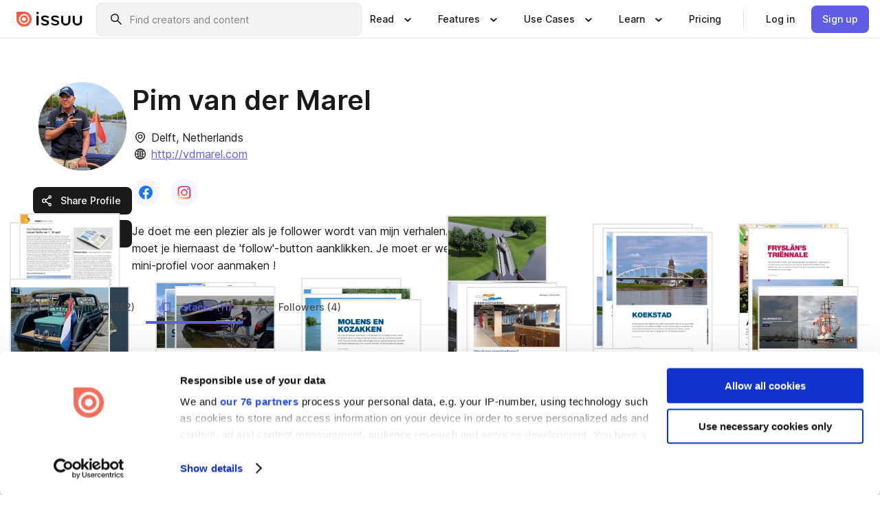

--- FILE ---
content_type: text/html; charset=utf-8
request_url: https://issuu.com/vandermarel/stacks
body_size: 32438
content:
<!DOCTYPE html><html lang="en"><head><meta charSet="utf-8"/><meta name="viewport" content="width=device-width, initial-scale=1"/><link rel="preload" as="image" href="/content-consumption/assets/_next/static/media/CardRead.8c26536d.png"/><link rel="preload" as="image" href="https://static.issuu.com/fe/silkscreen/0.0.3253/icons/gradient/icon-canva-gradient.svg"/><link rel="preload" as="image" href="/content-consumption/assets/_next/static/media/CardUseCases.75f310a7.png"/><link rel="preload" as="image" href="https://static.issuu.com/fe/silkscreen/0.0.3253/icons/gradient/icon-instagram-gradient.svg"/><link rel="preload" as="image" href="//photo.isu.pub/vandermarel/photo_large.jpg"/><link rel="preload" as="image" href="//image.isu.pub/201205143128-c059199a4f0dd5d6dbb1d2bfc24b8ea2/jpg/page_1_thumb_large.jpg"/><link rel="preload" as="image" href="//image.isu.pub/210309195201-7d6730417b34f7e551319796a3064410/jpg/page_1_thumb_large.jpg"/><link rel="preload" as="image" href="//image.isu.pub/210403140906-bf6209b3d826ca67df9eeb70054cdddf/jpg/page_1_thumb_large.jpg"/><link rel="preload" as="image" href="//image.isu.pub/250204150906-f1dafa9fab7b2c5c2523dcb24f018b5c/jpg/page_1_thumb_large.jpg"/><link rel="preload" as="image" href="//image.isu.pub/250902120026-d8d49126ecb239ce2721e82ab8e35ab8/jpg/page_1_thumb_large.jpg"/><link rel="stylesheet" href="/content-consumption/assets/_next/static/css/cd5398718095cce5.css" data-precedence="next"/><link rel="stylesheet" href="/content-consumption/assets/_next/static/css/1232b05615c1d065.css" data-precedence="next"/><link rel="stylesheet" href="/content-consumption/assets/_next/static/css/8ccd48635860bd3a.css" data-precedence="next"/><link rel="stylesheet" href="/content-consumption/assets/_next/static/css/425be48a7751b863.css" data-precedence="next"/><link rel="stylesheet" href="/content-consumption/assets/_next/static/css/c3fb485123bd14f2.css" data-precedence="next"/><link rel="stylesheet" href="/content-consumption/assets/_next/static/css/135c9e40c60fd99b.css" data-precedence="next"/><link rel="stylesheet" href="/content-consumption/assets/_next/static/css/094def51edb8367d.css" data-precedence="next"/><link rel="preload" as="script" fetchPriority="low" href="/content-consumption/assets/_next/static/chunks/webpack-f575283863f8d1ac.js"/><script src="/content-consumption/assets/_next/static/chunks/a7d8f149-b1993e315b8d93e0.js" async=""></script><script src="/content-consumption/assets/_next/static/chunks/5481-dccefe8ace0bbbf7.js" async=""></script><script src="/content-consumption/assets/_next/static/chunks/main-app-001b1bbfc50aeb10.js" async=""></script><script src="/content-consumption/assets/_next/static/chunks/2530-6e5649c27343cd1f.js" async=""></script><script src="/content-consumption/assets/_next/static/chunks/7960-28b8e135e65c506f.js" async=""></script><script src="/content-consumption/assets/_next/static/chunks/8595-35fcfdb247b84f06.js" async=""></script><script src="/content-consumption/assets/_next/static/chunks/746-42df100ff6642a97.js" async=""></script><script src="/content-consumption/assets/_next/static/chunks/app/global-error-dc63296f1b889ca5.js" async=""></script><script src="/content-consumption/assets/_next/static/chunks/6342-a6939e5c62f44391.js" async=""></script><script src="/content-consumption/assets/_next/static/chunks/9653-23c5fc6cf821868a.js" async=""></script><script src="/content-consumption/assets/_next/static/chunks/5879-2d17168edbcb3d5a.js" async=""></script><script src="/content-consumption/assets/_next/static/chunks/4373-afe95388cd893932.js" async=""></script><script src="/content-consumption/assets/_next/static/chunks/429-8d214672bcdf1f64.js" async=""></script><script src="/content-consumption/assets/_next/static/chunks/2821-e37f25fe49306ad0.js" async=""></script><script src="/content-consumption/assets/_next/static/chunks/8770-19a225f6a50400ec.js" async=""></script><script src="/content-consumption/assets/_next/static/chunks/app/layout-0a2bd338a3ffd525.js" async=""></script><script src="/content-consumption/assets/_next/static/chunks/345-78c0dd33911cff9e.js" async=""></script><script src="/content-consumption/assets/_next/static/chunks/575-9a51e5a0c05a528c.js" async=""></script><script src="/content-consumption/assets/_next/static/chunks/1360-50e327d3c39efc46.js" async=""></script><script src="/content-consumption/assets/_next/static/chunks/app/(header-with-footer)/layout-ce683a7c4a95fc83.js" async=""></script><script src="/content-consumption/assets/_next/static/chunks/app/(header-with-footer)/error-8360297ba49a0d03.js" async=""></script><script src="/content-consumption/assets/_next/static/chunks/app/(header-with-footer)/not-found-eb31662855a6cf43.js" async=""></script><script src="/content-consumption/assets/_next/static/chunks/4190-03fe78856f382679.js" async=""></script><script src="/content-consumption/assets/_next/static/chunks/6759-eafaa63c685df664.js" async=""></script><script src="/content-consumption/assets/_next/static/chunks/4363-5208e6b2251dd25a.js" async=""></script><script src="/content-consumption/assets/_next/static/chunks/3201-c81f8a6be9101852.js" async=""></script><script src="/content-consumption/assets/_next/static/chunks/3327-85c419209ffe2c6b.js" async=""></script><script src="/content-consumption/assets/_next/static/chunks/9062-2da4751eb3ad86ac.js" async=""></script><script src="/content-consumption/assets/_next/static/chunks/8755-65d6177fcbcee2bc.js" async=""></script><script src="/content-consumption/assets/_next/static/chunks/3735-e4118e9598115e17.js" async=""></script><script src="/content-consumption/assets/_next/static/chunks/app/(header-with-footer)/(profile)/%5Bpublisher%5D/stacks/page-8adabf8640b427e6.js" async=""></script><link rel="preload" as="image" href="//image.isu.pub/260120131850-5ccdcd00b67a8aa281d3feb15f3b28af/jpg/page_1_thumb_large.jpg"/><link rel="preload" as="image" href="//image.isu.pub/260117123941-6eda825fc01aa95a29a6f2514733d81d/jpg/page_1_thumb_large.jpg"/><link rel="preload" as="image" href="//image.isu.pub/251207153038-511422f9663d1ce2a4cb876db83b7d2a/jpg/page_1_thumb_large.jpg"/><link rel="preload" as="image" href="//image.isu.pub/260117124144-647a1fcb2ca624b218c9ae17693fc107/jpg/page_1_thumb_large.jpg"/><link rel="preload" as="image" href="//image.isu.pub/190331114156-5e856f817eaa4baf5a5e30ebf8108293/jpg/page_1_thumb_large.jpg"/><link rel="preload" as="image" href="//image.isu.pub/221227133733-f5d6d069e35d4969337d67e545190352/jpg/page_1_thumb_large.jpg"/><link rel="preload" as="image" href="//image.isu.pub/240220204452-38584bf921e57deae8733f12dc6edbc5/jpg/page_1_thumb_large.jpg"/><link rel="preload" as="image" href="//image.isu.pub/250902112131-1fc926c08e84f65c84f404ff7444faea/jpg/page_1_thumb_large.jpg"/><link rel="preload" as="image" href="//image.isu.pub/251207145536-b77d173a47e08d4f41cb4cb70a2d5103/jpg/page_1_thumb_large.jpg"/><link rel="preload" as="image" href="//image.isu.pub/251207150251-5188e290bf3e44b1204c13ac6f23413f/jpg/page_1_thumb_large.jpg"/><link rel="preload" as="image" href="//image.isu.pub/251207150857-19046d1f10cb051016934ae15cd07c5b/jpg/page_1_thumb_large.jpg"/><link rel="preload" as="image" href="//image.isu.pub/260120122918-266c36a84dc39fb62e642d5e5f5fc2bb/jpg/page_1_thumb_large.jpg"/><link rel="preload" as="image" href="//image.isu.pub/260120130346-74e5324948afe8556ced08ec8a7c2bef/jpg/page_1_thumb_large.jpg"/><link rel="preload" as="image" href="//image.isu.pub/251211104749-fa7f03b8af90b79e02282464841746eb/jpg/page_1_thumb_large.jpg"/><link rel="preload" as="image" href="//image.isu.pub/260120125946-566a9a45aacfee6dc0f3d3d986844d77/jpg/page_1_thumb_large.jpg"/><link rel="preload" as="image" href="//image.isu.pub/260120130819-c14b2cb4dd5130be3c915db763290963/jpg/page_1_thumb_large.jpg"/><link rel="preload" as="image" href="//image.isu.pub/230825115836-31accfb9e57772d35a36e6110062ab8a/jpg/page_1_thumb_large.jpg"/><link rel="preload" as="image" href="//image.isu.pub/250204125325-ac1f54c6cfa3d3d6ad8b04610e4343c0/jpg/page_1_thumb_large.jpg"/><link rel="preload" as="image" href="//image.isu.pub/240824135405-ea304766003fe8e471b97406c71b0d82/jpg/page_1_thumb_large.jpg"/><link rel="preload" as="image" href="//image.isu.pub/251207145836-6c9c82f4b2e9baf34cf4d71eafd81b70/jpg/page_1_thumb_large.jpg"/><link rel="preload" as="image" href="//image.isu.pub/251209150033-0ea62d944ec1738ef05e15030be3b119/jpg/page_1_thumb_large.jpg"/><link rel="preload" as="image" href="//image.isu.pub/260120122414-24065b0da91585eb54cba0ed3a6f4cb4/jpg/page_1_thumb_large.jpg"/><link rel="preload" as="image" href="//image.isu.pub/190330175949-cf7e09ed0b3a3d59be1efae97574aa2c/jpg/page_1_thumb_large.jpg"/><link rel="preload" as="image" href="//image.isu.pub/190331091931-75a4f3fd3b8e4d6b19d399edcc22875d/jpg/page_1_thumb_large.jpg"/><link rel="preload" as="image" href="//image.isu.pub/190323150345-ba22f9cdb499b1114098910cd5bc0815/jpg/page_1_thumb_large.jpg"/><link rel="preload" as="image" href="//image.isu.pub/230309105941-5c9dd7ab34e8c6d48c9907c5c0b081be/jpg/page_1_thumb_large.jpg"/><link rel="preload" as="image" href="//image.isu.pub/250204150452-556043c6c627fff33c16be8a546ef28f/jpg/page_1_thumb_large.jpg"/><link rel="preload" as="image" href="//image.isu.pub/260120131331-f66565ec27d642571923072f11a1b5c3/jpg/page_1_thumb_large.jpg"/><title>vandermarel Stacks - Issuu</title><meta name="description" content="Je doet me een plezier als je follower wordt van mijn verhalen. Daarvoor moet je hiernaast de &amp;#39;follow&amp;#39;-button aanklikken. Je moet er wel even een mini-profiel voor aanmaken !"/><link rel="manifest" href="/manifest.webmanifest"/><meta name="google" content="notranslate"/><meta property="og:title" content="vandermarel Stacks - Issuu"/><meta property="og:description" content="Je doet me een plezier als je follower wordt van mijn verhalen. Daarvoor moet je hiernaast de &amp;#39;follow&amp;#39;-button aanklikken. Je moet er wel even een mini-profiel voor aanmaken !"/><meta property="og:url" content="https://issuu.com/vandermarel"/><meta property="og:site_name" content="Issuu"/><meta property="og:type" content="website"/><meta name="twitter:card" content="website"/><meta name="twitter:site" content="@issuu"/><meta name="twitter:title" content="vandermarel Stacks - Issuu"/><meta name="twitter:description" content="Je doet me een plezier als je follower wordt van mijn verhalen. Daarvoor moet je hiernaast de &amp;#39;follow&amp;#39;-button aanklikken. Je moet er wel even een mini-profiel voor aanmaken !"/><link rel="icon" href="/favicon.ico"/><link rel="icon" href="/icon.svg" type="image/svg+xml"/><link rel="apple-touch-icon" href="/apple-touch-icon.png"/><script>(self.__next_s=self.__next_s||[]).push([0,{"children":"\n<!-- Google Tag Manager -->\nconst isCookiebotInconsistent = (function(){try{let a=localStorage.getItem(\"cookiebotTcfConsentString\"),b=document.cookie.includes(\"CookieConsent=\");return!a&&b}catch(a){return!1}})();\nif (!isCookiebotInconsistent) {\n    (function(w,d,s,l,i){w[l]=w[l]||[];w[l].push({'gtm.start':\n    new Date().getTime(),event:'gtm.js'});var f=d.getElementsByTagName(s)[0],\n    j=d.createElement(s),dl=l!='dataLayer'?'&l='+l:'';j.async=true;j.src=\n    'https://www.googletagmanager.com/gtm.js?id='+i+dl;f.parentNode.insertBefore(j,f);\n    j.onload = function() {console.debug('Google Tag Manager script loads.');};\n    j.onerror = function() {console.error('Google Tag Manager script failed to load.');};\n    })(window,document,'script','dataLayer','GTM-N7P4N8B');\n}\n<!-- End Google Tag Manager -->\n","id":"gtm-script"}])</script><meta name="sentry-trace" content="82baa6096a0f793d35638fbb9c879d87-12dbf491e0385975"/><meta name="baggage" content="sentry-environment=production,sentry-release=7bb6f07aeba4a2e9113c3d4c5ac4d626519101d8,sentry-trace_id=82baa6096a0f793d35638fbb9c879d87"/><script src="/content-consumption/assets/_next/static/chunks/polyfills-42372ed130431b0a.js" noModule=""></script><style data-styled="" data-styled-version="6.1.13">.cXxlzB{border:0;clip:rect(0,0,0,0);height:1px;margin:-1px;overflow:hidden;padding:0;position:absolute;white-space:nowrap;width:1px;}/*!sc*/
data-styled.g21[id="sc-8726e26b-0"]{content:"cXxlzB,"}/*!sc*/
.niZGp{align-items:center;display:flex;flex-shrink:0;padding:0 var(--space-1);width:7rem;}/*!sc*/
data-styled.g29[id="sc-bb47b1c4-0"]{content:"niZGp,"}/*!sc*/
.jHcOZc >svg{height:24px;width:24px;}/*!sc*/
data-styled.g30[id="sc-3a1684fb-0"]{content:"jHcOZc,"}/*!sc*/
.eXdFKX{align-items:flex-start;column-gap:2rem;display:grid;grid-template-columns:1fr;row-gap:var(--space-1);width:100%;}/*!sc*/
@media (min-width: 1024px){.eXdFKX{grid-template-columns:repeat(1,1fr);}}/*!sc*/
.gzGMWn{align-items:flex-start;column-gap:5.6rem;display:grid;grid-template-columns:1fr;row-gap:var(--space-1);width:100%;}/*!sc*/
@media (min-width: 1024px){.gzGMWn{grid-template-columns:repeat(2,1fr);}}/*!sc*/
.eXdFKZ{align-items:flex-start;column-gap:2rem;display:grid;grid-template-columns:1fr;row-gap:var(--space-1);width:100%;}/*!sc*/
@media (min-width: 1024px){.eXdFKZ{grid-template-columns:repeat(3,1fr);}}/*!sc*/
.gzGMWo{align-items:flex-start;column-gap:5.6rem;display:grid;grid-template-columns:1fr;row-gap:var(--space-1);width:100%;}/*!sc*/
@media (min-width: 1024px){.gzGMWo{grid-template-columns:repeat(1,1fr);}}/*!sc*/
data-styled.g31[id="sc-ec314f77-0"]{content:"eXdFKX,gzGMWn,eXdFKZ,gzGMWo,"}/*!sc*/
.hrmgvt{align-self:flex-end;margin-left:0;white-space:nowrap;}/*!sc*/
.hrmgvt >a{background-color:#f5f5ff;}/*!sc*/
@media (min-width: 1024px){.hrmgvt{grid-column:2/span 1;margin-left:0rem;}}/*!sc*/
.hrmgau{align-self:flex-end;margin-left:0;white-space:nowrap;}/*!sc*/
.hrmgau >a{background-color:#f5f5ff;}/*!sc*/
@media (min-width: 1024px){.hrmgau{grid-column:3/span 1;margin-left:2rem;}}/*!sc*/
.hrmgNO{align-self:flex-end;margin-left:0;white-space:nowrap;}/*!sc*/
.hrmgNO >a{background-color:#f5f5ff;}/*!sc*/
@media (min-width: 1024px){.hrmgNO{grid-column:1/span 1;margin-left:0rem;}}/*!sc*/
data-styled.g32[id="sc-ec314f77-1"]{content:"hrmgvt,hrmgau,hrmgNO,"}/*!sc*/
.cvFacS{align-items:center;background-color:#ffffff;border-radius:0.5rem;color:#1a1a1a;cursor:pointer;display:flex;padding:0.5rem 1rem;text-decoration:none;transition-duration:0.20s;transition-property:color,background-color;}/*!sc*/
.cvFacS >svg{margin-right:var(--space-1);}/*!sc*/
.cvFacS:hover{background-color:#f5f5ff;color:#4b4aa1;}/*!sc*/
.cvFacS:active{background-color:#e5e5fe;}/*!sc*/
.cvFacS:focus-visible{background-color:#f5f5ff;box-shadow:0px 0px 0px 1px #ffffff,0px 0px 0px 3px #5f5de4;color:#000000;outline:none;}/*!sc*/
@media (min-width: 1024px){.cvFacS{padding:0.5rem;}}/*!sc*/
.eMLRJK{align-items:center;background-color:#ffffff;border-radius:0.5rem;color:#1a1a1a;cursor:pointer;display:flex;margin:0 0 1rem 1.5rem;padding:0.5rem 1rem;text-decoration:none;transition-duration:0.20s;transition-property:color,background-color;}/*!sc*/
.eMLRJK >svg{margin-right:var(--space-1);}/*!sc*/
.eMLRJK:hover{background-color:#f5f5ff;color:#4b4aa1;}/*!sc*/
.eMLRJK:active{background-color:#e5e5fe;}/*!sc*/
.eMLRJK:focus-visible{background-color:#f5f5ff;box-shadow:0px 0px 0px 1px #ffffff,0px 0px 0px 3px #5f5de4;color:#000000;outline:none;}/*!sc*/
@media (min-width: 1024px){.eMLRJK{padding:0.5rem;}}/*!sc*/
data-styled.g33[id="sc-733f75c3-0"]{content:"cvFacS,eMLRJK,"}/*!sc*/
.csKDJo{align-items:center;column-gap:var(--space-1);display:grid;font-weight:500;grid-template-columns:min-content 1fr;grid-template-rows:min-content;max-width:16rem;row-gap:var(--space-1);}/*!sc*/
@media (min-width: 1024px){.csKDJo{column-gap:var(--space-2);}.csKDJo >p{font-weight:600;}}/*!sc*/
.fPDMxn{align-items:center;column-gap:var(--space-1);display:grid;font-weight:500;grid-template-columns:min-content 1fr;grid-template-rows:min-content;row-gap:var(--space-1);}/*!sc*/
@media (min-width: 1024px){.fPDMxn{column-gap:var(--space-2);}.fPDMxn >p{font-weight:600;}}/*!sc*/
data-styled.g34[id="sc-92adf1a2-0"]{content:"csKDJo,fPDMxn,"}/*!sc*/
.keXTCN{color:#4d4d4d;grid-column:2/-1;}/*!sc*/
data-styled.g35[id="sc-92adf1a2-1"]{content:"keXTCN,"}/*!sc*/
.kVCdWd{display:flex;flex-flow:column nowrap;}/*!sc*/
data-styled.g36[id="sc-7106aa3f-0"]{content:"kVCdWd,"}/*!sc*/
.kLVqAi{background-color:#ffffff;border-radius:0.5rem;color:#1a1a1a;display:flex;flex-flow:row nowrap;margin:1rem 0;}/*!sc*/
data-styled.g37[id="sc-7106aa3f-1"]{content:"kLVqAi,"}/*!sc*/
@media (min-width: 375px){.dfpkLF{border-bottom:0.0625rem solid #e5e5e5;margin-left:1rem;padding-bottom:1rem;width:100%;}}/*!sc*/
@media (min-width: 375px){.dfpkLF{margin-left:0.5rem;}}/*!sc*/
data-styled.g38[id="sc-7106aa3f-2"]{content:"dfpkLF,"}/*!sc*/
.jjjMmH{align-items:flex-start;background-color:#ffffff;border-radius:0.5rem;color:#1a1a1a;display:grid;gap:var(--space-1);grid-template-columns:min-content 1fr;grid-template-rows:min-content;margin-bottom:var(--space-1);padding:0.75rem;}/*!sc*/
data-styled.g40[id="sc-b46e1bfa-1"]{content:"jjjMmH,"}/*!sc*/
@media (min-width: 1024px){.hFYABX{border-bottom:0.0625rem solid #e5e5e5;padding-bottom:var(--space-2);}}/*!sc*/
data-styled.g41[id="sc-b46e1bfa-2"]{content:"hFYABX,"}/*!sc*/
.kVaqnU{grid-column:2/-1;margin-left:-1rem;}/*!sc*/
.kVaqnU p{white-space:nowrap;}/*!sc*/
data-styled.g42[id="sc-b46e1bfa-3"]{content:"kVaqnU,"}/*!sc*/
.ebSAvY{align-self:center;display:none;}/*!sc*/
.ebSAvY >img{max-width:32rem;object-fit:cover;}/*!sc*/
@media (min-width: 1440px){.ebSAvY{display:block;}}/*!sc*/
data-styled.g43[id="sc-cc61b70a-0"]{content:"ebSAvY,"}/*!sc*/
.QjpdD{border-left:1px solid #e5e5e5;height:var(--space-4);margin:0 var(--space-2);}/*!sc*/
data-styled.g46[id="sc-52e30dd1-2"]{content:"QjpdD,"}/*!sc*/
.eYihJq{color:#1a1a1a;}/*!sc*/
data-styled.g47[id="sc-52e30dd1-3"]{content:"eYihJq,"}/*!sc*/
.cBsHZO{flex:1;margin-left:var(--space-2);margin-right:auto;max-width:356px;position:relative;}/*!sc*/
@media (min-width: 1024px){.cBsHZO{max-width:424px;}}/*!sc*/
data-styled.g48[id="sc-81ad0f8c-0"]{content:"cBsHZO,"}/*!sc*/
.WKQYQ{background-color:#f3f3f3!important;border-color:#e5e5e5!important;}/*!sc*/
.WKQYQ input::placeholder{color:#808080;}/*!sc*/
.WKQYQ:focus-within{border-color:#5f5de4;}/*!sc*/
.WKQYQ:hover{border-color:#cccccc;}/*!sc*/
data-styled.g49[id="sc-81ad0f8c-1"]{content:"WKQYQ,"}/*!sc*/
.eilTgk{border:0;clip:rect(0,0,0,0);height:1px;margin:-1px;overflow:hidden;padding:0;position:absolute;white-space:nowrap;width:1px;}/*!sc*/
data-styled.g52[id="sc-81ad0f8c-4"]{content:"eilTgk,"}/*!sc*/
.griGEU{position:relative;}/*!sc*/
data-styled.g80[id="sc-49b12710-0"]{content:"griGEU,"}/*!sc*/
.iJCtMy{align-items:center;background-color:#ffffff;border:none;box-shadow:inset 0 -1px 0 0 #e5e5e5;color:#1a1a1a;cursor:pointer;display:flex;font-weight:500;height:3.5rem;padding:0 var(--space-2);transition-duration:0.30s;transition-property:color,box-shadow;}/*!sc*/
.iJCtMy:focus-visible{border-radius:2px;box-shadow:inset 0px 0px 0px 2px #5f5de4;outline:none;}/*!sc*/
.iJCtMy >p{margin-right:var(--space-1);white-space:nowrap;}/*!sc*/
.iJCtMy >svg{animation:dJJfVr 0.30s;}/*!sc*/
data-styled.g81[id="sc-49b12710-1"]{content:"iJCtMy,"}/*!sc*/
.icpUut{display:none;}/*!sc*/
data-styled.g82[id="sc-49b12710-2"]{content:"icpUut,"}/*!sc*/
.dSYAym{background-color:#ffffff;box-sizing:border-box;position:absolute;z-index:5;}/*!sc*/
data-styled.g83[id="sc-cef319b6-0"]{content:"dSYAym,"}/*!sc*/
.ikxbjQ{box-shadow:0 0.0625rem 0.25rem 0 #00000021,0 0.0625rem 0.5rem 0 #0000001a;left:0;padding:var(--space-6);width:100%;}/*!sc*/
data-styled.g84[id="sc-cef319b6-1"]{content:"ikxbjQ,"}/*!sc*/
.ebkZhd{border-radius:0.5rem;box-shadow:0 0.0625rem 0.25rem 0 #00000021,0 0.25rem 0.75rem 0 #0000001a;padding:var(--space-3) var(--space-4) var(--space-3) var(--space-2);right:0;width:20rem;}/*!sc*/
data-styled.g85[id="sc-cef319b6-2"]{content:"ebkZhd,"}/*!sc*/
.dGWsqa{align-items:flex-start;display:flex;gap:var(--space-8);justify-content:space-between;margin:0 auto;max-width:1024px;}/*!sc*/
@media (min-width: 1440px){.dGWsqa{max-width:1440px;}}/*!sc*/
data-styled.g86[id="sc-cef319b6-3"]{content:"dGWsqa,"}/*!sc*/
.hqmMmv{grid-area:root-header;}/*!sc*/
data-styled.g87[id="sc-4cf43cdc-0"]{content:"hqmMmv,"}/*!sc*/
.hOkVqk{align-items:center;background-color:#ffffff;block-size:3.5rem;box-shadow:inset 0 -1px 0 0 #e5e5e5;display:flex;flex-flow:row nowrap;inset-block-start:0;inset-inline-end:0;inset-inline-start:0;justify-content:space-between;padding:0 var(--space-2);z-index:10;}/*!sc*/
.hOkVqk span{white-space:nowrap;}/*!sc*/
data-styled.g88[id="sc-4cf43cdc-1"]{content:"hOkVqk,"}/*!sc*/
body{color:#1a1a1a;font-family:Inter,sans-serif;margin:0;}/*!sc*/
data-styled.g177[id="sc-global-eInhnP1"]{content:"sc-global-eInhnP1,"}/*!sc*/
.sToID{max-width:35rem;overflow-wrap:break-word;-webkit-box-orient:vertical;display:-webkit-box;-webkit-line-clamp:4;overflow:hidden;text-overflow:ellipsis;}/*!sc*/
data-styled.g178[id="sc-93c57692-0"]{content:"sToID,"}/*!sc*/
.flItMi{align-items:flex-start;display:flex;flex-direction:column;text-align:start;}/*!sc*/
@media (min-width:768px){.flItMi{min-width:32rem;padding:1.5rem;}}/*!sc*/
data-styled.g184[id="sc-18861537-0"]{content:"flItMi,"}/*!sc*/
.eFDnZz{padding:1.5rem 0;width:100%;}/*!sc*/
data-styled.g185[id="sc-18861537-1"]{content:"eFDnZz,"}/*!sc*/
.jBWDBd{align-items:flex-start;column-gap:1rem;display:flex;text-align:start;}/*!sc*/
data-styled.g186[id="sc-18861537-2"]{content:"jBWDBd,"}/*!sc*/
.ezeCrD{color:#000000;display:block;font-family:Inter,sans-serif;font-size:0.875rem;font-weight:500;margin-bottom:0.25rem;}/*!sc*/
data-styled.g187[id="sc-18861537-3"]{content:"ezeCrD,"}/*!sc*/
@keyframes dJJfVr{0%{transform:rotate(180deg);}100%{transform:rotate(0deg);}}/*!sc*/
data-styled.g319[id="sc-keyframes-dJJfVr"]{content:"dJJfVr,"}/*!sc*/
</style></head><body><div hidden=""><!--$--><!--/$--></div><div class="root"><header class="sc-4cf43cdc-0 hqmMmv"><nav aria-label="Header" class="sc-4cf43cdc-1 hOkVqk"><a href="/" class="sc-bb47b1c4-0 niZGp"><svg aria-label="Issuu company logo" width="100%" height="100%" viewBox="0 0 116 27" role="img"><title>Issuu</title><path d="M37 .07a2.14 2.14 0 1 1 0 4.3 2.14 2.14 0 0 1 0-4.3Zm0 24.47a1.78 1.78 0 0 1-1.83-1.83V8.83a1.83 1.83 0 1 1 3.66 0v13.88A1.78 1.78 0 0 1 37 24.54Zm13.2.16c-2.22.03-4.4-.67-6.19-2a1.96 1.96 0 0 1-.78-1.5c0-.78.63-1.28 1.4-1.28.54 0 1.05.2 1.45.54a7.2 7.2 0 0 0 4.4 1.5c2.11 0 3.23-.77 3.23-1.98 0-1.32-1.09-1.83-3.81-2.57-4.8-1.28-6.55-2.92-6.55-5.73 0-2.92 2.69-4.83 6.9-4.83 1.67.01 3.31.39 4.82 1.1 1.06.5 1.8 1.13 1.8 1.9 0 .7-.4 1.37-1.4 1.37a3.5 3.5 0 0 1-1.6-.55 7.64 7.64 0 0 0-3.7-.9c-1.95 0-3.28.5-3.28 1.87 0 1.36 1.17 1.75 3.98 2.57 4.2 1.2 6.39 2.33 6.39 5.49 0 2.88-2.42 4.99-7.05 4.99m17.63.01a10.2 10.2 0 0 1-6.2-2 1.96 1.96 0 0 1-.77-1.5c0-.78.62-1.28 1.4-1.28.53 0 1.04.2 1.44.54a7.24 7.24 0 0 0 4.4 1.5c2.12 0 3.24-.77 3.24-1.98 0-1.32-1.1-1.83-3.82-2.57-4.8-1.28-6.54-2.92-6.54-5.73 0-2.92 2.68-4.83 6.9-4.83 1.66.01 3.3.39 4.82 1.1 1.05.5 1.8 1.13 1.8 1.9 0 .7-.38 1.37-1.4 1.37a3.5 3.5 0 0 1-1.6-.55 7.64 7.64 0 0 0-3.7-.9c-1.94 0-3.27.5-3.27 1.87 0 1.36 1.17 1.75 3.98 2.57 4.2 1.2 6.39 2.33 6.39 5.49 0 2.88-2.42 4.99-7.06 4.99m10.58-8.14V8.84a1.83 1.83 0 0 1 3.66 0v8.14a4.34 4.34 0 0 0 4.48 4.37 4.38 4.38 0 0 0 4.53-4.37V8.84a1.83 1.83 0 1 1 3.66 0v7.71a8 8 0 0 1-8.18 8.15 7.97 7.97 0 0 1-8.15-8.15m20.38 0V8.84a1.83 1.83 0 1 1 3.66 0v8.14a4.34 4.34 0 0 0 4.48 4.37 4.38 4.38 0 0 0 4.53-4.37V8.84a1.83 1.83 0 0 1 3.66 0v7.71a8 8 0 0 1-8.18 8.15 7.97 7.97 0 0 1-8.15-8.15" fill="#000000"></path><path d="M13.5 6.5a6.78 6.78 0 1 0-.13 13.56 6.78 6.78 0 0 0 .12-13.56Zm-.1 10.22a3.44 3.44 0 1 1 .06-6.86 3.44 3.44 0 0 1-.07 6.85" fill="#ff5a47"></path><path d="M13.33 0H1.11A1.11 1.11 0 0 0 0 1.1v12.23A13.33 13.33 0 1 0 13.33 0ZM4.17 13.15a9.26 9.26 0 1 1 18.52.18 9.26 9.26 0 0 1-18.52-.18Z" fill="#ff5a47"></path></svg></a><div class="sc-81ad0f8c-0 cBsHZO"><form style="margin:auto"><label for="search" class="sc-81ad0f8c-4 eilTgk">Search</label><div class="sc-81ad0f8c-1 WKQYQ TextField__text-field__2Nf7G__0-0-3253 TextField__text-field--medium__7eJQO__0-0-3253 TextField__text-field--default__c4bDj__0-0-3253"><svg class="Icon__icon__DqC9j__0-0-3253" role="presentation" style="--color-icon:currentColor;--size-block-icon:1.5rem;--size-inline-icon:1.5rem"><use xlink:href="/fe/silkscreen/0.0.3253/icons/sprites.svg#icon-search"></use></svg><div class="TextField__text-field__content__0qi0z__0-0-3253"><input autoCapitalize="none" data-testid="search-input" inputMode="search" placeholder="Find creators and content" class="TextField__text-field__input__9VzPM__0-0-3253" id="search" type="text" value=""/></div></div></form></div><div class="sc-49b12710-0"><button aria-expanded="false" aria-haspopup="menu" aria-controls="read-menu" class="sc-49b12710-1 iJCtMy"><p class="ProductParagraph__product-paragraph__GMmH0__0-0-3253 ProductParagraph__product-paragraph--sm__taM-p__0-0-3253"><span class="sc-8726e26b-0 cXxlzB">Show submenu for &quot;Read&quot; section</span><span aria-hidden="true">Read</span></p><svg class="Icon__icon__DqC9j__0-0-3253" role="presentation" style="--color-icon:currentColor;--size-block-icon:1.5rem;--size-inline-icon:1.5rem"><use xlink:href="/fe/silkscreen/0.0.3253/icons/sprites.svg#icon-chevron-small-down"></use></svg></button><div id="read-menu" role="menu" tabindex="-1" class="sc-49b12710-2 icpUut"><div class="sc-cef319b6-0 sc-cef319b6-1 dSYAym ikxbjQ"><div class="sc-cef319b6-3 dGWsqa"><div class="sc-ec314f77-0 eXdFKX"><a role="menuitem" href="/articles" class="sc-733f75c3-0 cvFacS"><div class="sc-92adf1a2-0 csKDJo"><svg class="Icon__icon__DqC9j__0-0-3253" role="presentation" style="--color-icon:currentColor;--size-block-icon:1.5rem;--size-inline-icon:1.5rem"><use xlink:href="/fe/silkscreen/0.0.3253/icons/sprites.svg#icon-article-stories"></use></svg><p data-testid="articles" class="ProductParagraph__product-paragraph__GMmH0__0-0-3253 ProductParagraph__product-paragraph--sm__taM-p__0-0-3253">Articles</p><div class="sc-92adf1a2-1 keXTCN"><p class="ProductParagraph__product-paragraph__GMmH0__0-0-3253 ProductParagraph__product-paragraph--xs__e7Wlt__0-0-3253">Browse short-form content that&#x27;s perfect for a quick read</p></div></div></a><a role="menuitem" href="/store" class="sc-733f75c3-0 cvFacS"><div class="sc-92adf1a2-0 csKDJo"><svg class="Icon__icon__DqC9j__0-0-3253" role="presentation" style="--color-icon:currentColor;--size-block-icon:1.5rem;--size-inline-icon:1.5rem"><use xlink:href="/fe/silkscreen/0.0.3253/icons/sprites.svg#icon-shopping"></use></svg><p data-testid="issuu_store" class="ProductParagraph__product-paragraph__GMmH0__0-0-3253 ProductParagraph__product-paragraph--sm__taM-p__0-0-3253">Issuu Store</p><div class="sc-92adf1a2-1 keXTCN"><p class="ProductParagraph__product-paragraph__GMmH0__0-0-3253 ProductParagraph__product-paragraph--xs__e7Wlt__0-0-3253">Purchase your next favourite publication</p></div></div></a></div><div class="sc-b46e1bfa-1 jjjMmH"><svg class="Icon__icon__DqC9j__0-0-3253" role="presentation" style="--color-icon:currentColor;--size-block-icon:1.5rem;--size-inline-icon:1.5rem"><use xlink:href="/fe/silkscreen/0.0.3253/icons/sprites.svg#icon-appstore"></use></svg><span class="sc-b46e1bfa-2 hFYABX"><p class="ProductParagraph__product-paragraph__GMmH0__0-0-3253 ProductParagraph__product-paragraph--sm__taM-p__0-0-3253"><strong>Categories</strong></p></span><div class="sc-b46e1bfa-3 kVaqnU"><div class="sc-ec314f77-0 gzGMWn"><a role="menuitem" href="/categories/arts-and-entertainment" class="sc-733f75c3-0 cvFacS"><p class="ProductParagraph__product-paragraph__GMmH0__0-0-3253 ProductParagraph__product-paragraph--xs__e7Wlt__0-0-3253">Arts and Entertainment</p></a><a role="menuitem" href="/categories/religion-and-spirituality" class="sc-733f75c3-0 cvFacS"><p class="ProductParagraph__product-paragraph__GMmH0__0-0-3253 ProductParagraph__product-paragraph--xs__e7Wlt__0-0-3253">Religion and Spirituality</p></a><a role="menuitem" href="/categories/business" class="sc-733f75c3-0 cvFacS"><p class="ProductParagraph__product-paragraph__GMmH0__0-0-3253 ProductParagraph__product-paragraph--xs__e7Wlt__0-0-3253">Business</p></a><a role="menuitem" href="/categories/science" class="sc-733f75c3-0 cvFacS"><p class="ProductParagraph__product-paragraph__GMmH0__0-0-3253 ProductParagraph__product-paragraph--xs__e7Wlt__0-0-3253">Science</p></a><a role="menuitem" href="/categories/education" class="sc-733f75c3-0 cvFacS"><p class="ProductParagraph__product-paragraph__GMmH0__0-0-3253 ProductParagraph__product-paragraph--xs__e7Wlt__0-0-3253">Education</p></a><a role="menuitem" href="/categories/society" class="sc-733f75c3-0 cvFacS"><p class="ProductParagraph__product-paragraph__GMmH0__0-0-3253 ProductParagraph__product-paragraph--xs__e7Wlt__0-0-3253">Society</p></a><a role="menuitem" href="/categories/family-and-parenting" class="sc-733f75c3-0 cvFacS"><p class="ProductParagraph__product-paragraph__GMmH0__0-0-3253 ProductParagraph__product-paragraph--xs__e7Wlt__0-0-3253">Family and Parenting</p></a><a role="menuitem" href="/categories/sports" class="sc-733f75c3-0 cvFacS"><p class="ProductParagraph__product-paragraph__GMmH0__0-0-3253 ProductParagraph__product-paragraph--xs__e7Wlt__0-0-3253">Sports</p></a><a role="menuitem" href="/categories/food-and-drink" class="sc-733f75c3-0 cvFacS"><p class="ProductParagraph__product-paragraph__GMmH0__0-0-3253 ProductParagraph__product-paragraph--xs__e7Wlt__0-0-3253">Food and Drink</p></a><a role="menuitem" href="/categories/style-and-fashion" class="sc-733f75c3-0 cvFacS"><p class="ProductParagraph__product-paragraph__GMmH0__0-0-3253 ProductParagraph__product-paragraph--xs__e7Wlt__0-0-3253">Style and Fashion</p></a><a role="menuitem" href="/categories/health-and-fitness" class="sc-733f75c3-0 cvFacS"><p class="ProductParagraph__product-paragraph__GMmH0__0-0-3253 ProductParagraph__product-paragraph--xs__e7Wlt__0-0-3253">Health and Fitness</p></a><a role="menuitem" href="/categories/technology-and-computing" class="sc-733f75c3-0 cvFacS"><p class="ProductParagraph__product-paragraph__GMmH0__0-0-3253 ProductParagraph__product-paragraph--xs__e7Wlt__0-0-3253">Technology</p></a><a role="menuitem" href="/categories/hobbies" class="sc-733f75c3-0 cvFacS"><p class="ProductParagraph__product-paragraph__GMmH0__0-0-3253 ProductParagraph__product-paragraph--xs__e7Wlt__0-0-3253">Hobbies</p></a><a role="menuitem" href="/categories/travel" class="sc-733f75c3-0 cvFacS"><p class="ProductParagraph__product-paragraph__GMmH0__0-0-3253 ProductParagraph__product-paragraph--xs__e7Wlt__0-0-3253">Travel</p></a><a role="menuitem" href="/categories/home-and-garden" class="sc-733f75c3-0 cvFacS"><p class="ProductParagraph__product-paragraph__GMmH0__0-0-3253 ProductParagraph__product-paragraph--xs__e7Wlt__0-0-3253">Home and Garden</p></a><a role="menuitem" href="/categories/vehicles" class="sc-733f75c3-0 cvFacS"><p class="ProductParagraph__product-paragraph__GMmH0__0-0-3253 ProductParagraph__product-paragraph--xs__e7Wlt__0-0-3253">Vehicles</p></a><a role="menuitem" href="/categories/pets" class="sc-733f75c3-0 cvFacS"><p class="ProductParagraph__product-paragraph__GMmH0__0-0-3253 ProductParagraph__product-paragraph--xs__e7Wlt__0-0-3253">Pets</p></a><div class="sc-ec314f77-1 hrmgvt"><a href="/categories" aria-disabled="false" class="ProductButtonLink__product-button-link__ehLVt__0-0-3253 ProductButtonLink__product-button-link--ghost__dZY0b__0-0-3253 ProductButtonLink__product-button-link--icon-right__HM-TK__0-0-3253" role="link"><span class="ProductButtonLink__product-button-link__icon__9agNb__0-0-3253 ProductButtonLink__product-button-link__icon--right__ML5tG__0-0-3253"><svg class="Icon__icon__DqC9j__0-0-3253" role="presentation" style="--color-icon:currentColor;--size-block-icon:1.5rem;--size-inline-icon:1.5rem"><use xlink:href="/fe/silkscreen/0.0.3253/icons/sprites.svg#icon-chevron-small-right"></use></svg></span><span class="ProductButtonLink__product-button-link__text__--YqL__0-0-3253"><p class="ProductParagraph__product-paragraph__GMmH0__0-0-3253 ProductParagraph__product-paragraph--xs__e7Wlt__0-0-3253">All Categories</p></span></a></div></div></div></div><div class="sc-cc61b70a-0 ebSAvY"><img alt="illustration describing how to get more reads from your publications" src="/content-consumption/assets/_next/static/media/CardRead.8c26536d.png"/></div></div></div></div></div><div class="sc-49b12710-0"><button aria-expanded="false" aria-haspopup="menu" aria-controls="features-menu" class="sc-49b12710-1 iJCtMy"><p class="ProductParagraph__product-paragraph__GMmH0__0-0-3253 ProductParagraph__product-paragraph--sm__taM-p__0-0-3253"><span class="sc-8726e26b-0 cXxlzB">Show submenu for &quot;Features&quot; section</span><span aria-hidden="true">Features</span></p><svg class="Icon__icon__DqC9j__0-0-3253" role="presentation" style="--color-icon:currentColor;--size-block-icon:1.5rem;--size-inline-icon:1.5rem"><use xlink:href="/fe/silkscreen/0.0.3253/icons/sprites.svg#icon-chevron-small-down"></use></svg></button><div id="features-menu" role="menu" tabindex="-1" class="sc-49b12710-2 icpUut"><div class="sc-cef319b6-0 sc-cef319b6-1 dSYAym ikxbjQ"><div class="sc-cef319b6-3 dGWsqa"><div class="sc-ec314f77-0 eXdFKZ"><a role="menuitem" href="/features/flipbooks" class="sc-733f75c3-0 cvFacS"><div class="sc-92adf1a2-0 csKDJo"><svg class="Icon__icon__DqC9j__0-0-3253" role="presentation" style="--color-icon:currentColor;--size-block-icon:1.5rem;--size-inline-icon:1.5rem"><use xlink:href="/fe/silkscreen/0.0.3253/icons/sprites.svg#icon-outlined-read"></use></svg><p data-testid="flipbooks" class="ProductParagraph__product-paragraph__GMmH0__0-0-3253 ProductParagraph__product-paragraph--sm__taM-p__0-0-3253">Flipbooks</p><div class="sc-92adf1a2-1 keXTCN"><p class="ProductParagraph__product-paragraph__GMmH0__0-0-3253 ProductParagraph__product-paragraph--xs__e7Wlt__0-0-3253">Transform any piece of content into a page-turning experience.</p></div></div></a><a role="menuitem" href="/features/fullscreen-sharing" class="sc-733f75c3-0 cvFacS"><div class="sc-92adf1a2-0 csKDJo"><svg class="Icon__icon__DqC9j__0-0-3253" role="presentation" style="--color-icon:currentColor;--size-block-icon:1.5rem;--size-inline-icon:1.5rem"><use xlink:href="/fe/silkscreen/0.0.3253/icons/sprites.svg#icon-fullscreen"></use></svg><p data-testid="fullscreen_sharing" class="ProductParagraph__product-paragraph__GMmH0__0-0-3253 ProductParagraph__product-paragraph--sm__taM-p__0-0-3253">Fullscreen Sharing</p><div class="sc-92adf1a2-1 keXTCN"><p class="ProductParagraph__product-paragraph__GMmH0__0-0-3253 ProductParagraph__product-paragraph--xs__e7Wlt__0-0-3253">Deliver a distraction-free reading experience with a simple link.</p></div></div></a><a role="menuitem" href="/features/embed" class="sc-733f75c3-0 cvFacS"><div class="sc-92adf1a2-0 csKDJo"><svg class="Icon__icon__DqC9j__0-0-3253" role="presentation" style="--color-icon:currentColor;--size-block-icon:1.5rem;--size-inline-icon:1.5rem"><use xlink:href="/fe/silkscreen/0.0.3253/icons/sprites.svg#icon-embed"></use></svg><p data-testid="embed" class="ProductParagraph__product-paragraph__GMmH0__0-0-3253 ProductParagraph__product-paragraph--sm__taM-p__0-0-3253">Embed</p><div class="sc-92adf1a2-1 keXTCN"><p class="ProductParagraph__product-paragraph__GMmH0__0-0-3253 ProductParagraph__product-paragraph--xs__e7Wlt__0-0-3253">Host your publication on your website or blog with just a few clicks.</p></div></div></a><a role="menuitem" href="/features/articles" class="sc-733f75c3-0 cvFacS"><div class="sc-92adf1a2-0 csKDJo"><svg class="Icon__icon__DqC9j__0-0-3253" role="presentation" style="--color-icon:currentColor;--size-block-icon:1.5rem;--size-inline-icon:1.5rem"><use xlink:href="/fe/silkscreen/0.0.3253/icons/sprites.svg#icon-article-stories"></use></svg><p data-testid="articles" class="ProductParagraph__product-paragraph__GMmH0__0-0-3253 ProductParagraph__product-paragraph--sm__taM-p__0-0-3253">Articles</p><div class="sc-92adf1a2-1 keXTCN"><p class="ProductParagraph__product-paragraph__GMmH0__0-0-3253 ProductParagraph__product-paragraph--xs__e7Wlt__0-0-3253">Get discovered by sharing your best content as bite-sized articles.</p></div></div></a><a role="menuitem" href="/features/statistics" class="sc-733f75c3-0 cvFacS"><div class="sc-92adf1a2-0 csKDJo"><svg class="Icon__icon__DqC9j__0-0-3253" role="presentation" style="--color-icon:currentColor;--size-block-icon:1.5rem;--size-inline-icon:1.5rem"><use xlink:href="/fe/silkscreen/0.0.3253/icons/sprites.svg#icon-rise"></use></svg><p data-testid="statistics" class="ProductParagraph__product-paragraph__GMmH0__0-0-3253 ProductParagraph__product-paragraph--sm__taM-p__0-0-3253">Statistics</p><div class="sc-92adf1a2-1 keXTCN"><p class="ProductParagraph__product-paragraph__GMmH0__0-0-3253 ProductParagraph__product-paragraph--xs__e7Wlt__0-0-3253">Make data-driven decisions to drive reader engagement, subscriptions, and campaigns.</p></div></div></a><a role="menuitem" href="/features/teams" class="sc-733f75c3-0 cvFacS"><div class="sc-92adf1a2-0 csKDJo"><svg class="Icon__icon__DqC9j__0-0-3253" role="presentation" style="--color-icon:currentColor;--size-block-icon:1.5rem;--size-inline-icon:1.5rem"><use xlink:href="/fe/silkscreen/0.0.3253/icons/sprites.svg#icon-team"></use></svg><p data-testid="teams" class="ProductParagraph__product-paragraph__GMmH0__0-0-3253 ProductParagraph__product-paragraph--sm__taM-p__0-0-3253">Teams</p><div class="sc-92adf1a2-1 keXTCN"><p class="ProductParagraph__product-paragraph__GMmH0__0-0-3253 ProductParagraph__product-paragraph--xs__e7Wlt__0-0-3253">Enable groups of users to work together to streamline your digital publishing.</p></div></div></a><a role="menuitem" href="/features/social-posts" class="sc-733f75c3-0 cvFacS"><div class="sc-92adf1a2-0 csKDJo"><svg class="Icon__icon__DqC9j__0-0-3253" role="presentation" style="--color-icon:currentColor;--size-block-icon:1.5rem;--size-inline-icon:1.5rem"><use xlink:href="/fe/silkscreen/0.0.3253/icons/sprites.svg#icon-social-post"></use></svg><p data-testid="social_posts" class="ProductParagraph__product-paragraph__GMmH0__0-0-3253 ProductParagraph__product-paragraph--sm__taM-p__0-0-3253">Social Posts</p><div class="sc-92adf1a2-1 keXTCN"><p class="ProductParagraph__product-paragraph__GMmH0__0-0-3253 ProductParagraph__product-paragraph--xs__e7Wlt__0-0-3253">Create on-brand social posts and Articles in minutes.</p></div></div></a><a role="menuitem" href="/features/gifs" class="sc-733f75c3-0 cvFacS"><div class="sc-92adf1a2-0 csKDJo"><svg class="Icon__icon__DqC9j__0-0-3253" role="presentation" style="--color-icon:currentColor;--size-block-icon:1.5rem;--size-inline-icon:1.5rem"><use xlink:href="/fe/silkscreen/0.0.3253/icons/sprites.svg#icon-file-gif"></use></svg><p data-testid="gifs" class="ProductParagraph__product-paragraph__GMmH0__0-0-3253 ProductParagraph__product-paragraph--sm__taM-p__0-0-3253">GIFs</p><div class="sc-92adf1a2-1 keXTCN"><p class="ProductParagraph__product-paragraph__GMmH0__0-0-3253 ProductParagraph__product-paragraph--xs__e7Wlt__0-0-3253">Highlight your latest work via email or social media with custom GIFs.</p></div></div></a><a role="menuitem" href="/features/add-links" class="sc-733f75c3-0 cvFacS"><div class="sc-92adf1a2-0 csKDJo"><svg class="Icon__icon__DqC9j__0-0-3253" role="presentation" style="--color-icon:currentColor;--size-block-icon:1.5rem;--size-inline-icon:1.5rem"><use xlink:href="/fe/silkscreen/0.0.3253/icons/sprites.svg#icon-link"></use></svg><p data-testid="links" class="ProductParagraph__product-paragraph__GMmH0__0-0-3253 ProductParagraph__product-paragraph--sm__taM-p__0-0-3253">Add Links</p><div class="sc-92adf1a2-1 keXTCN"><p class="ProductParagraph__product-paragraph__GMmH0__0-0-3253 ProductParagraph__product-paragraph--xs__e7Wlt__0-0-3253">Send readers directly to specific items or pages with shopping and web links.</p></div></div></a><a role="menuitem" href="/features/video" class="sc-733f75c3-0 cvFacS"><div class="sc-92adf1a2-0 csKDJo"><svg class="Icon__icon__DqC9j__0-0-3253" role="presentation" style="--color-icon:currentColor;--size-block-icon:1.5rem;--size-inline-icon:1.5rem"><use xlink:href="/fe/silkscreen/0.0.3253/icons/sprites.svg#icon-video-camera"></use></svg><p data-testid="video" class="ProductParagraph__product-paragraph__GMmH0__0-0-3253 ProductParagraph__product-paragraph--sm__taM-p__0-0-3253">Video</p><div class="sc-92adf1a2-1 keXTCN"><p class="ProductParagraph__product-paragraph__GMmH0__0-0-3253 ProductParagraph__product-paragraph--xs__e7Wlt__0-0-3253">Say more by seamlessly including video within your publication.</p></div></div></a><a role="menuitem" href="/features/digital-sales" class="sc-733f75c3-0 cvFacS"><div class="sc-92adf1a2-0 csKDJo"><svg class="Icon__icon__DqC9j__0-0-3253" role="presentation" style="--color-icon:currentColor;--size-block-icon:1.5rem;--size-inline-icon:1.5rem"><use xlink:href="/fe/silkscreen/0.0.3253/icons/sprites.svg#icon-tag"></use></svg><p data-testid="digital_sales" class="ProductParagraph__product-paragraph__GMmH0__0-0-3253 ProductParagraph__product-paragraph--sm__taM-p__0-0-3253">Digital Sales</p><div class="sc-92adf1a2-1 keXTCN"><p class="ProductParagraph__product-paragraph__GMmH0__0-0-3253 ProductParagraph__product-paragraph--xs__e7Wlt__0-0-3253">Sell your publications commission-free as single issues or ongoing subscriptions.</p></div></div></a><a role="menuitem" href="/features/qr-codes" class="sc-733f75c3-0 cvFacS"><div class="sc-92adf1a2-0 csKDJo"><svg class="Icon__icon__DqC9j__0-0-3253" role="presentation" style="--color-icon:currentColor;--size-block-icon:1.5rem;--size-inline-icon:1.5rem"><use xlink:href="/fe/silkscreen/0.0.3253/icons/sprites.svg#icon-qr-code"></use></svg><p data-testid="qr_codes" class="ProductParagraph__product-paragraph__GMmH0__0-0-3253 ProductParagraph__product-paragraph--sm__taM-p__0-0-3253">QR Codes</p><div class="sc-92adf1a2-1 keXTCN"><p class="ProductParagraph__product-paragraph__GMmH0__0-0-3253 ProductParagraph__product-paragraph--xs__e7Wlt__0-0-3253">Generate QR Codes for your digital content.</p></div></div></a><div class="sc-ec314f77-1 hrmgau"><a href="/features" aria-disabled="false" class="ProductButtonLink__product-button-link__ehLVt__0-0-3253 ProductButtonLink__product-button-link--ghost__dZY0b__0-0-3253 ProductButtonLink__product-button-link--icon-right__HM-TK__0-0-3253" role="link"><span class="ProductButtonLink__product-button-link__icon__9agNb__0-0-3253 ProductButtonLink__product-button-link__icon--right__ML5tG__0-0-3253"><svg class="Icon__icon__DqC9j__0-0-3253" role="presentation" style="--color-icon:currentColor;--size-block-icon:1.5rem;--size-inline-icon:1.5rem"><use xlink:href="/fe/silkscreen/0.0.3253/icons/sprites.svg#icon-chevron-small-right"></use></svg></span><span class="ProductButtonLink__product-button-link__text__--YqL__0-0-3253"><p class="ProductParagraph__product-paragraph__GMmH0__0-0-3253 ProductParagraph__product-paragraph--xs__e7Wlt__0-0-3253">More Features</p></span></a></div></div><div class="sc-7106aa3f-0 kVCdWd"><div class="sc-7106aa3f-1 kLVqAi"><svg class="Icon__icon__DqC9j__0-0-3253" role="presentation" style="--color-icon:currentColor;--size-block-icon:1.5rem;--size-inline-icon:1.5rem"><use xlink:href="/fe/silkscreen/0.0.3253/icons/sprites.svg#icon-api"></use></svg><span class="sc-7106aa3f-2 dfpkLF"><p class="ProductParagraph__product-paragraph__GMmH0__0-0-3253 ProductParagraph__product-paragraph--sm__taM-p__0-0-3253"><strong>Integrations</strong></p></span></div><div class="sc-7106aa3f-0 kVCdWd"><a role="menuitem" href="https://issuu.com/features/canva-to-flipbook" class="sc-733f75c3-0 eMLRJK"><div class="sc-92adf1a2-0 fPDMxn"><img alt="" class="Icon__icon__DqC9j__0-0-3253" src="https://static.issuu.com/fe/silkscreen/0.0.3253/icons/gradient/icon-canva-gradient.svg" style="--size-block-icon:1.5rem;--size-inline-icon:1.5rem"/><p data-testid="canva_integration" class="ProductParagraph__product-paragraph__GMmH0__0-0-3253 ProductParagraph__product-paragraph--sm__taM-p__0-0-3253">Canva</p><div class="sc-92adf1a2-1 keXTCN"><p class="ProductParagraph__product-paragraph__GMmH0__0-0-3253 ProductParagraph__product-paragraph--xs__e7Wlt__0-0-3253">Create professional content with Canva, including presentations, catalogs, and more.</p></div></div></a><a role="menuitem" href="https://issuu.com/features/hubspot-integration" class="sc-733f75c3-0 eMLRJK"><div class="sc-92adf1a2-0 fPDMxn"><svg class="Icon__icon__DqC9j__0-0-3253" role="presentation" style="--color-icon:unset;--size-block-icon:1.5rem;--size-inline-icon:1.5rem"><use xlink:href="/fe/silkscreen/0.0.3253/icons/sprites.svg#icon-hubspot-original"></use></svg><p data-testid="hubspot_integration" class="ProductParagraph__product-paragraph__GMmH0__0-0-3253 ProductParagraph__product-paragraph--sm__taM-p__0-0-3253">HubSpot</p><div class="sc-92adf1a2-1 keXTCN"><p class="ProductParagraph__product-paragraph__GMmH0__0-0-3253 ProductParagraph__product-paragraph--xs__e7Wlt__0-0-3253">Embed, gate, and track Issuu content in HubSpot marketing campaigns.</p></div></div></a><a role="menuitem" href="https://issuu.com/features/adobe-express-to-flipbook" class="sc-733f75c3-0 eMLRJK"><div class="sc-92adf1a2-0 fPDMxn"><div class="sc-3a1684fb-0 jHcOZc"><svg fill="none" height="48" viewBox="0 0 48 48" width="48" xmlns="http://www.w3.org/2000/svg"><path d="M39.509 0H8.49101C3.80156 0 0 3.90012 0 8.71115V39.2888C0 44.0999 3.80156 48 8.49101 48H39.509C44.1984 48 48 44.0999 48 39.2888V8.71115C48 3.90012 44.1984 0 39.509 0Z" fill="#000B1D"></path><mask height="25" id="mask0_344_3789" maskUnits="userSpaceOnUse" style="mask-type:luminance" width="26" x="11" y="11"><path d="M29.1899 14.4653C28.3271 12.4252 26.3303 11.0986 24.1133 11.0986C21.8963 11.0986 19.8798 12.4292 19.019 14.4751L12.0477 31.0769C11.0925 33.345 12.7552 35.8528 15.2159 35.8528H22.9793C24.8857 35.8489 26.4285 34.3021 26.4285 32.3937C26.4285 30.4853 24.8798 28.9346 22.9694 28.9346C22.8908 28.9346 21.6428 28.9444 21.6428 28.9444C21.0807 28.9444 20.7014 28.3725 20.9195 27.8536L23.394 21.9574C23.6632 21.3167 24.5418 21.3128 24.813 21.9535L29.8621 33.7577C30.5552 35.3336 31.8753 35.8477 33.0382 35.8508C35.5048 35.8508 37.1675 33.3391 36.2064 31.069L29.1899 14.4653Z" fill="white"></path></mask><g mask="url(#mask0_344_3789)"><mask height="35" id="mask1_344_3789" maskUnits="userSpaceOnUse" style="mask-type:luminance" width="34" x="7" y="6"><path d="M40.885 6.69417H7.36841V40.2592H40.885V6.69417Z" fill="white"></path></mask><g mask="url(#mask1_344_3789)"><mask height="35" id="mask2_344_3789" maskUnits="userSpaceOnUse" style="mask-type:luminance" width="34" x="7" y="6"><path d="M40.8884 6.69452H7.3718V40.2596H40.8884V6.69452Z" fill="white"></path></mask><g mask="url(#mask2_344_3789)"><rect fill="url(#pattern0)" height="34.2549" width="33.832" x="7.27335" y="6.27719"></rect></g></g></g><defs><pattern height="1" id="pattern0" patternContentUnits="objectBoundingBox" width="1"><use transform="scale(0.0125)" xlink:href="#image0_344_3789"></use></pattern><image height="80" id="image0_344_3789" width="80" xlink:href="[data-uri]"></image></defs></svg></div><p data-testid="adobe_express_integration" class="ProductParagraph__product-paragraph__GMmH0__0-0-3253 ProductParagraph__product-paragraph--sm__taM-p__0-0-3253">Adobe Express</p><div class="sc-92adf1a2-1 keXTCN"><p class="ProductParagraph__product-paragraph__GMmH0__0-0-3253 ProductParagraph__product-paragraph--xs__e7Wlt__0-0-3253">Go from Adobe Express creation to Issuu publication.</p></div></div></a><a role="menuitem" href="https://issuu.com/features/indesign-export-to-flipbook" class="sc-733f75c3-0 eMLRJK"><div class="sc-92adf1a2-0 fPDMxn"><svg class="Icon__icon__DqC9j__0-0-3253" role="presentation" style="--color-icon:unset;--size-block-icon:1.5rem;--size-inline-icon:1.5rem"><use xlink:href="/fe/silkscreen/0.0.3253/icons/sprites.svg#icon-indesign-original"></use></svg><p data-testid="adobe_indesign_integration" class="ProductParagraph__product-paragraph__GMmH0__0-0-3253 ProductParagraph__product-paragraph--sm__taM-p__0-0-3253">Adobe InDesign</p><div class="sc-92adf1a2-1 keXTCN"><p class="ProductParagraph__product-paragraph__GMmH0__0-0-3253 ProductParagraph__product-paragraph--xs__e7Wlt__0-0-3253">Design pixel-perfect content like flyers, magazines and more with Adobe InDesign.</p></div></div></a></div></div></div></div></div></div><div class="sc-49b12710-0"><button aria-expanded="false" aria-haspopup="menu" aria-controls="useCases-menu" class="sc-49b12710-1 iJCtMy"><p class="ProductParagraph__product-paragraph__GMmH0__0-0-3253 ProductParagraph__product-paragraph--sm__taM-p__0-0-3253"><span class="sc-8726e26b-0 cXxlzB">Show submenu for &quot;Use Cases&quot; section</span><span aria-hidden="true">Use Cases</span></p><svg class="Icon__icon__DqC9j__0-0-3253" role="presentation" style="--color-icon:currentColor;--size-block-icon:1.5rem;--size-inline-icon:1.5rem"><use xlink:href="/fe/silkscreen/0.0.3253/icons/sprites.svg#icon-chevron-small-down"></use></svg></button><div id="useCases-menu" role="menu" tabindex="-1" class="sc-49b12710-2 icpUut"><div class="sc-cef319b6-0 sc-cef319b6-1 dSYAym ikxbjQ"><div class="sc-cef319b6-3 dGWsqa"><div class="sc-b46e1bfa-1 jjjMmH"><svg class="Icon__icon__DqC9j__0-0-3253" role="presentation" style="--color-icon:currentColor;--size-block-icon:1.5rem;--size-inline-icon:1.5rem"><use xlink:href="/fe/silkscreen/0.0.3253/icons/sprites.svg#icon-shop"></use></svg><span class="sc-b46e1bfa-2 hFYABX"><p class="ProductParagraph__product-paragraph__GMmH0__0-0-3253 ProductParagraph__product-paragraph--sm__taM-p__0-0-3253"><strong>Industry</strong></p></span><div class="sc-b46e1bfa-3 kVaqnU"><div class="sc-ec314f77-0 gzGMWo"><a role="menuitem" href="/industry/art-and-design" class="sc-733f75c3-0 cvFacS"><p class="ProductParagraph__product-paragraph__GMmH0__0-0-3253 ProductParagraph__product-paragraph--xs__e7Wlt__0-0-3253">Art, Architecture, and Design</p></a><a role="menuitem" href="/industry/education" class="sc-733f75c3-0 cvFacS"><p class="ProductParagraph__product-paragraph__GMmH0__0-0-3253 ProductParagraph__product-paragraph--xs__e7Wlt__0-0-3253">Education</p></a><a role="menuitem" href="/industry/internal-communications" class="sc-733f75c3-0 cvFacS"><p class="ProductParagraph__product-paragraph__GMmH0__0-0-3253 ProductParagraph__product-paragraph--xs__e7Wlt__0-0-3253">Internal Communications</p></a><a role="menuitem" href="/industry/marketing-pr" class="sc-733f75c3-0 cvFacS"><p class="ProductParagraph__product-paragraph__GMmH0__0-0-3253 ProductParagraph__product-paragraph--xs__e7Wlt__0-0-3253">Marketing and PR</p></a><a role="menuitem" href="/industry/nonprofits" class="sc-733f75c3-0 cvFacS"><p class="ProductParagraph__product-paragraph__GMmH0__0-0-3253 ProductParagraph__product-paragraph--xs__e7Wlt__0-0-3253">Nonprofits</p></a><a role="menuitem" href="/industry/publishers" class="sc-733f75c3-0 cvFacS"><p class="ProductParagraph__product-paragraph__GMmH0__0-0-3253 ProductParagraph__product-paragraph--xs__e7Wlt__0-0-3253">Publishing</p></a><a role="menuitem" href="/industry/real-estate" class="sc-733f75c3-0 cvFacS"><p class="ProductParagraph__product-paragraph__GMmH0__0-0-3253 ProductParagraph__product-paragraph--xs__e7Wlt__0-0-3253">Real Estate</p></a><a role="menuitem" href="/industry/retail" class="sc-733f75c3-0 cvFacS"><p class="ProductParagraph__product-paragraph__GMmH0__0-0-3253 ProductParagraph__product-paragraph--xs__e7Wlt__0-0-3253">Retail and Wholesale</p></a><a role="menuitem" href="/industry/travel" class="sc-733f75c3-0 cvFacS"><p class="ProductParagraph__product-paragraph__GMmH0__0-0-3253 ProductParagraph__product-paragraph--xs__e7Wlt__0-0-3253">Travel and Tourism</p></a><div class="sc-ec314f77-1 hrmgNO"><a href="/industry" aria-disabled="false" class="ProductButtonLink__product-button-link__ehLVt__0-0-3253 ProductButtonLink__product-button-link--ghost__dZY0b__0-0-3253 ProductButtonLink__product-button-link--icon-right__HM-TK__0-0-3253" role="link"><span class="ProductButtonLink__product-button-link__icon__9agNb__0-0-3253 ProductButtonLink__product-button-link__icon--right__ML5tG__0-0-3253"><svg class="Icon__icon__DqC9j__0-0-3253" role="presentation" style="--color-icon:currentColor;--size-block-icon:1.5rem;--size-inline-icon:1.5rem"><use xlink:href="/fe/silkscreen/0.0.3253/icons/sprites.svg#icon-chevron-small-right"></use></svg></span><span class="ProductButtonLink__product-button-link__text__--YqL__0-0-3253"><p class="ProductParagraph__product-paragraph__GMmH0__0-0-3253 ProductParagraph__product-paragraph--xs__e7Wlt__0-0-3253">More Industries</p></span></a></div></div></div></div><div class="sc-b46e1bfa-1 jjjMmH"><svg class="Icon__icon__DqC9j__0-0-3253" role="presentation" style="--color-icon:currentColor;--size-block-icon:1.5rem;--size-inline-icon:1.5rem"><use xlink:href="/fe/silkscreen/0.0.3253/icons/sprites.svg#icon-idcard"></use></svg><span class="sc-b46e1bfa-2 hFYABX"><p class="ProductParagraph__product-paragraph__GMmH0__0-0-3253 ProductParagraph__product-paragraph--sm__taM-p__0-0-3253"><strong>Role</strong></p></span><div class="sc-b46e1bfa-3 kVaqnU"><div class="sc-ec314f77-0 gzGMWo"><a role="menuitem" href="/industry/content-marketers" class="sc-733f75c3-0 cvFacS"><p class="ProductParagraph__product-paragraph__GMmH0__0-0-3253 ProductParagraph__product-paragraph--xs__e7Wlt__0-0-3253">Content Marketers</p></a><a role="menuitem" href="/industry/designers" class="sc-733f75c3-0 cvFacS"><p class="ProductParagraph__product-paragraph__GMmH0__0-0-3253 ProductParagraph__product-paragraph--xs__e7Wlt__0-0-3253">Designers</p></a><a role="menuitem" href="/industry/publishers" class="sc-733f75c3-0 cvFacS"><p class="ProductParagraph__product-paragraph__GMmH0__0-0-3253 ProductParagraph__product-paragraph--xs__e7Wlt__0-0-3253">Publishers</p></a><a role="menuitem" href="/industry/salespeople" class="sc-733f75c3-0 cvFacS"><p class="ProductParagraph__product-paragraph__GMmH0__0-0-3253 ProductParagraph__product-paragraph--xs__e7Wlt__0-0-3253">Salespeople</p></a><a role="menuitem" href="/industry/social-media-managers" class="sc-733f75c3-0 cvFacS"><p class="ProductParagraph__product-paragraph__GMmH0__0-0-3253 ProductParagraph__product-paragraph--xs__e7Wlt__0-0-3253">Social Media Managers</p></a><a role="menuitem" href="/features/teams" class="sc-733f75c3-0 cvFacS"><p class="ProductParagraph__product-paragraph__GMmH0__0-0-3253 ProductParagraph__product-paragraph--xs__e7Wlt__0-0-3253">Teams</p></a></div></div></div><div class="sc-b46e1bfa-1 jjjMmH"><svg class="Icon__icon__DqC9j__0-0-3253" role="presentation" style="--color-icon:currentColor;--size-block-icon:1.5rem;--size-inline-icon:1.5rem"><use xlink:href="/fe/silkscreen/0.0.3253/icons/sprites.svg#icon-outlined-read"></use></svg><span class="sc-b46e1bfa-2 hFYABX"><p class="ProductParagraph__product-paragraph__GMmH0__0-0-3253 ProductParagraph__product-paragraph--sm__taM-p__0-0-3253"><strong>Content Type</strong></p></span><div class="sc-b46e1bfa-3 kVaqnU"><div class="sc-ec314f77-0 gzGMWo"><a role="menuitem" href="/flipbook" class="sc-733f75c3-0 cvFacS"><p class="ProductParagraph__product-paragraph__GMmH0__0-0-3253 ProductParagraph__product-paragraph--xs__e7Wlt__0-0-3253">Flipbook</p></a><a role="menuitem" href="/solutions/design/portfolio" class="sc-733f75c3-0 cvFacS"><p class="ProductParagraph__product-paragraph__GMmH0__0-0-3253 ProductParagraph__product-paragraph--xs__e7Wlt__0-0-3253">Portfolio</p></a><a role="menuitem" href="/solutions/publishing/digital-magazine" class="sc-733f75c3-0 cvFacS"><p class="ProductParagraph__product-paragraph__GMmH0__0-0-3253 ProductParagraph__product-paragraph--xs__e7Wlt__0-0-3253">Digital Magazine</p></a><a role="menuitem" href="/flipbook/digital-flipbook" class="sc-733f75c3-0 cvFacS"><p class="ProductParagraph__product-paragraph__GMmH0__0-0-3253 ProductParagraph__product-paragraph--xs__e7Wlt__0-0-3253">Digital Flipbook</p></a><a role="menuitem" href="/flipbook/pdf-to-flipbook" class="sc-733f75c3-0 cvFacS"><p class="ProductParagraph__product-paragraph__GMmH0__0-0-3253 ProductParagraph__product-paragraph--xs__e7Wlt__0-0-3253">PDF to Flipbook</p></a><a role="menuitem" href="/solutions/publishing/newspaper" class="sc-733f75c3-0 cvFacS"><p class="ProductParagraph__product-paragraph__GMmH0__0-0-3253 ProductParagraph__product-paragraph--xs__e7Wlt__0-0-3253">Newspaper</p></a><a role="menuitem" href="/solutions/publishing/digital-book" class="sc-733f75c3-0 cvFacS"><p class="ProductParagraph__product-paragraph__GMmH0__0-0-3253 ProductParagraph__product-paragraph--xs__e7Wlt__0-0-3253">Digital Book</p></a><a role="menuitem" href="/solutions/fashion/digital-lookbook" class="sc-733f75c3-0 cvFacS"><p class="ProductParagraph__product-paragraph__GMmH0__0-0-3253 ProductParagraph__product-paragraph--xs__e7Wlt__0-0-3253">Digital Lookbook</p></a><div class="sc-ec314f77-1 hrmgNO"><a href="/solutions" aria-disabled="false" class="ProductButtonLink__product-button-link__ehLVt__0-0-3253 ProductButtonLink__product-button-link--ghost__dZY0b__0-0-3253 ProductButtonLink__product-button-link--icon-right__HM-TK__0-0-3253" role="link"><span class="ProductButtonLink__product-button-link__icon__9agNb__0-0-3253 ProductButtonLink__product-button-link__icon--right__ML5tG__0-0-3253"><svg class="Icon__icon__DqC9j__0-0-3253" role="presentation" style="--color-icon:currentColor;--size-block-icon:1.5rem;--size-inline-icon:1.5rem"><use xlink:href="/fe/silkscreen/0.0.3253/icons/sprites.svg#icon-chevron-small-right"></use></svg></span><span class="ProductButtonLink__product-button-link__text__--YqL__0-0-3253"><p class="ProductParagraph__product-paragraph__GMmH0__0-0-3253 ProductParagraph__product-paragraph--xs__e7Wlt__0-0-3253">More Content Types</p></span></a></div></div></div></div><div class="sc-cc61b70a-0 ebSAvY"><img alt="illustration describing two different use cases" src="/content-consumption/assets/_next/static/media/CardUseCases.75f310a7.png"/></div></div></div></div></div><div class="sc-49b12710-0 griGEU"><button aria-expanded="false" aria-haspopup="menu" aria-controls="learn-menu" class="sc-49b12710-1 iJCtMy"><p class="ProductParagraph__product-paragraph__GMmH0__0-0-3253 ProductParagraph__product-paragraph--sm__taM-p__0-0-3253"><span class="sc-8726e26b-0 cXxlzB">Show submenu for &quot;Learn&quot; section</span><span aria-hidden="true">Learn</span></p><svg class="Icon__icon__DqC9j__0-0-3253" role="presentation" style="--color-icon:currentColor;--size-block-icon:1.5rem;--size-inline-icon:1.5rem"><use xlink:href="/fe/silkscreen/0.0.3253/icons/sprites.svg#icon-chevron-small-down"></use></svg></button><div id="learn-menu" role="menu" tabindex="-1" class="sc-49b12710-2 icpUut"><div class="sc-cef319b6-0 sc-cef319b6-2 dSYAym ebkZhd"><div class="sc-ec314f77-0 eXdFKX"><a role="menuitem" href="/blog" class="sc-733f75c3-0 cvFacS"><div class="sc-92adf1a2-0 csKDJo"><svg class="Icon__icon__DqC9j__0-0-3253" role="presentation" style="--color-icon:currentColor;--size-block-icon:1.5rem;--size-inline-icon:1.5rem"><use xlink:href="/fe/silkscreen/0.0.3253/icons/sprites.svg#icon-blog"></use></svg><p data-testid="blog" class="ProductParagraph__product-paragraph__GMmH0__0-0-3253 ProductParagraph__product-paragraph--sm__taM-p__0-0-3253">Blog</p><div class="sc-92adf1a2-1 keXTCN"><p class="ProductParagraph__product-paragraph__GMmH0__0-0-3253 ProductParagraph__product-paragraph--xs__e7Wlt__0-0-3253">Welcome to Issuu’s blog: home to product news, tips, resources, interviews (and more) related to content marketing and publishing.</p></div></div></a><a role="menuitem" href="https://help.issuu.com/hc/en-us" target="_blank" class="sc-733f75c3-0 cvFacS"><div class="sc-92adf1a2-0 csKDJo"><svg class="Icon__icon__DqC9j__0-0-3253" role="presentation" style="--color-icon:currentColor;--size-block-icon:1.5rem;--size-inline-icon:1.5rem"><use xlink:href="/fe/silkscreen/0.0.3253/icons/sprites.svg#icon-question-circle-small"></use></svg><p data-testid="help_center" class="ProductParagraph__product-paragraph__GMmH0__0-0-3253 ProductParagraph__product-paragraph--sm__taM-p__0-0-3253">Help Center</p><div class="sc-92adf1a2-1 keXTCN"><p class="ProductParagraph__product-paragraph__GMmH0__0-0-3253 ProductParagraph__product-paragraph--xs__e7Wlt__0-0-3253">Here you&#x27;ll find an answer to your question.</p></div></div></a><a role="menuitem" href="/webinars" class="sc-733f75c3-0 cvFacS"><div class="sc-92adf1a2-0 csKDJo"><svg class="Icon__icon__DqC9j__0-0-3253" role="presentation" style="--color-icon:currentColor;--size-block-icon:1.5rem;--size-inline-icon:1.5rem"><use xlink:href="/fe/silkscreen/0.0.3253/icons/sprites.svg#icon-laptop"></use></svg><p data-testid="webinars" class="ProductParagraph__product-paragraph__GMmH0__0-0-3253 ProductParagraph__product-paragraph--sm__taM-p__0-0-3253">Webinars</p><div class="sc-92adf1a2-1 keXTCN"><p class="ProductParagraph__product-paragraph__GMmH0__0-0-3253 ProductParagraph__product-paragraph--xs__e7Wlt__0-0-3253">Free Live Webinars and Workshops.</p></div></div></a><a role="menuitem" href="/resources" class="sc-733f75c3-0 cvFacS"><div class="sc-92adf1a2-0 csKDJo"><svg class="Icon__icon__DqC9j__0-0-3253" role="presentation" style="--color-icon:currentColor;--size-block-icon:1.5rem;--size-inline-icon:1.5rem"><use xlink:href="/fe/silkscreen/0.0.3253/icons/sprites.svg#icon-settings"></use></svg><p data-testid="resources" class="ProductParagraph__product-paragraph__GMmH0__0-0-3253 ProductParagraph__product-paragraph--sm__taM-p__0-0-3253">Resources</p><div class="sc-92adf1a2-1 keXTCN"><p class="ProductParagraph__product-paragraph__GMmH0__0-0-3253 ProductParagraph__product-paragraph--xs__e7Wlt__0-0-3253">Dive into our extensive resources on the topic that interests you. It&#x27;s like a masterclass to be explored at your own pace.</p></div></div></a></div></div></div></div><a href="/pricing" aria-disabled="false" class="ProductButtonLink__product-button-link__ehLVt__0-0-3253 ProductButtonLink__product-button-link--ghost__dZY0b__0-0-3253 ProductButtonLink__product-button-link--medium__9PaG0__0-0-3253" role="link"><span class="ProductButtonLink__product-button-link__text__--YqL__0-0-3253"><span class="sc-52e30dd1-3 eYihJq">Pricing</span></span></a><span id="separator" class="sc-52e30dd1-2 QjpdD"></span><div class="Spacing__spacing--margin-right-1__3V2jr__0-0-3253"><a href="/signin" aria-disabled="false" class="ProductButtonLink__product-button-link__ehLVt__0-0-3253 ProductButtonLink__product-button-link--ghost__dZY0b__0-0-3253 ProductButtonLink__product-button-link--medium__9PaG0__0-0-3253" role="link"><span class="ProductButtonLink__product-button-link__text__--YqL__0-0-3253"><span class="sc-52e30dd1-3 eYihJq">Log in</span></span></a></div><a href="/signup?referrer=header" aria-disabled="false" class="ProductButtonLink__product-button-link__ehLVt__0-0-3253 ProductButtonLink__product-button-link--primary__BNBLF__0-0-3253 ProductButtonLink__product-button-link--medium__9PaG0__0-0-3253" role="link"><span class="ProductButtonLink__product-button-link__text__--YqL__0-0-3253">Sign up</span></a></nav></header><main class="main-container"><div class="home-container"><section aria-label="About the publisher" class="summary-container"><div class="summary-container__secondary"><img alt="The &quot;Pim van der Marel&quot; user&#x27;s logo" class="summary__picture" src="//photo.isu.pub/vandermarel/photo_large.jpg"/><div class="Spacing__spacing--margin-bottom-1__iuZHe__0-0-3253"><div class="PopupBox__popup-box-container__jIQhD__0-0-3253"><button aria-expanded="false" style="inline-size:unset" class="ProductButton__product-button__oPHZY__0-0-3253 ProductButton__product-button--secondary__P606t__0-0-3253 ProductButton__product-button--medium__FveF3__0-0-3253 ProductButton__product-button--icon-left__qLB0n__0-0-3253" type="button"><span class="ProductButton__product-button__icon__vl-zg__0-0-3253 ProductButton__product-button__icon--left__ytoMs__0-0-3253"><svg class="Icon__icon__DqC9j__0-0-3253" role="presentation" style="--color-icon:currentColor;--size-block-icon:1.5rem;--size-inline-icon:1.5rem"><use xlink:href="/fe/silkscreen/0.0.3253/icons/sprites.svg#icon-share"></use></svg></span><span class="ProductButton__product-button__text__6CgRS__0-0-3253">Share Profile</span></button><div class="PopupBox__popup-box__ecrVf__0-0-3253 PopupBox__popup-box--align-bottom-start__nSwQP__0-0-3253 Box__box__XGbUh__0-0-3253 Box__box--elevation-1__abqZ8__0-0-3253"><div class="sc-18861537-0 flItMi"><h2 class="ProductHeading__product-heading__wGhnq__0-0-3253 ProductHeading__product-heading--2xs__8w2vT__0-0-3253">Share Public Profile</h2><div class="sc-18861537-1 eFDnZz"><label for="copy-url-text-field" class="sc-18861537-3 ezeCrD">Public Profile URL</label><div class="TextField__text-field__2Nf7G__0-0-3253 TextField__text-field--medium__7eJQO__0-0-3253 TextField__text-field--default__c4bDj__0-0-3253"><svg class="Icon__icon__DqC9j__0-0-3253" role="presentation" style="--color-icon:currentColor;--size-block-icon:1.5rem;--size-inline-icon:1.5rem"><use xlink:href="/fe/silkscreen/0.0.3253/icons/sprites.svg#icon-link"></use></svg><div class="TextField__text-field__content__0qi0z__0-0-3253"><input aria-disabled="true" class="TextField__text-field__input__9VzPM__0-0-3253" id="copy-url-text-field" readOnly="" type="text" value=""/></div><button class="share-module__copy-button ProductButton__product-button__oPHZY__0-0-3253 ProductButton__product-button--ghost__k-Fdm__0-0-3253" type="button"><span class="ProductButton__product-button__text__6CgRS__0-0-3253">Copy link</span></button></div></div><div class="sc-18861537-2 jBWDBd"><button class="ProductButton__product-button__oPHZY__0-0-3253 ProductButton__product-button--secondary-inverse__pzImA__0-0-3253 ProductButton__product-button--medium__FveF3__0-0-3253 ProductButton__product-button--icon-alone__k3p3C__0-0-3253" type="button"><span class="ProductButton__product-button__icon__vl-zg__0-0-3253"><svg class="Icon__icon__DqC9j__0-0-3253" role="presentation" style="--color-icon:unset;--size-block-icon:1.5rem;--size-inline-icon:1.5rem"><use xlink:href="/fe/silkscreen/0.0.3253/icons/sprites.svg#icon-facebook-round-original"></use></svg></span><span class="ProductButton__product-button__text__6CgRS__0-0-3253 _screen-reader-only__u-screen-reader-only__xIfkK__0-0-3253"><span class="screen-reader-only">Share on <!-- -->facebook</span></span></button><button class="ProductButton__product-button__oPHZY__0-0-3253 ProductButton__product-button--secondary-inverse__pzImA__0-0-3253 ProductButton__product-button--medium__FveF3__0-0-3253 ProductButton__product-button--icon-alone__k3p3C__0-0-3253" type="button"><span class="ProductButton__product-button__icon__vl-zg__0-0-3253"><svg class="Icon__icon__DqC9j__0-0-3253" role="presentation" style="--color-icon:unset;--size-block-icon:1.5rem;--size-inline-icon:1.5rem"><use xlink:href="/fe/silkscreen/0.0.3253/icons/sprites.svg#icon-linkedin-original"></use></svg></span><span class="ProductButton__product-button__text__6CgRS__0-0-3253 _screen-reader-only__u-screen-reader-only__xIfkK__0-0-3253"><span class="screen-reader-only">Share on <!-- -->linkedin</span></span></button><button class="ProductButton__product-button__oPHZY__0-0-3253 ProductButton__product-button--secondary-inverse__pzImA__0-0-3253 ProductButton__product-button--medium__FveF3__0-0-3253 ProductButton__product-button--icon-alone__k3p3C__0-0-3253" type="button"><span class="ProductButton__product-button__icon__vl-zg__0-0-3253"><svg class="Icon__icon__DqC9j__0-0-3253" role="presentation" style="--color-icon:unset;--size-block-icon:1.5rem;--size-inline-icon:1.5rem"><use xlink:href="/fe/silkscreen/0.0.3253/icons/sprites.svg#icon-pinterest-original"></use></svg></span><span class="ProductButton__product-button__text__6CgRS__0-0-3253 _screen-reader-only__u-screen-reader-only__xIfkK__0-0-3253"><span class="screen-reader-only">Share on <!-- -->pinterest</span></span></button><button class="ProductButton__product-button__oPHZY__0-0-3253 ProductButton__product-button--secondary-inverse__pzImA__0-0-3253 ProductButton__product-button--medium__FveF3__0-0-3253 ProductButton__product-button--icon-alone__k3p3C__0-0-3253" type="button"><span class="ProductButton__product-button__icon__vl-zg__0-0-3253"><svg class="Icon__icon__DqC9j__0-0-3253" role="presentation" style="--color-icon:unset;--size-block-icon:1.5rem;--size-inline-icon:1.5rem"><use xlink:href="/fe/silkscreen/0.0.3253/icons/sprites.svg#icon-x-original"></use></svg></span><span class="ProductButton__product-button__text__6CgRS__0-0-3253 _screen-reader-only__u-screen-reader-only__xIfkK__0-0-3253"><span class="screen-reader-only">Share on <!-- -->twitter</span></span></button><button class="ProductButton__product-button__oPHZY__0-0-3253 ProductButton__product-button--secondary-inverse__pzImA__0-0-3253 ProductButton__product-button--medium__FveF3__0-0-3253 ProductButton__product-button--icon-alone__k3p3C__0-0-3253" type="button"><span class="ProductButton__product-button__icon__vl-zg__0-0-3253"><svg class="Icon__icon__DqC9j__0-0-3253" role="presentation" style="--color-icon:currentColor;--size-block-icon:1.5rem;--size-inline-icon:1.5rem"><use xlink:href="/fe/silkscreen/0.0.3253/icons/sprites.svg#icon-mail"></use></svg></span><span class="ProductButton__product-button__text__6CgRS__0-0-3253 _screen-reader-only__u-screen-reader-only__xIfkK__0-0-3253"><span class="screen-reader-only">Share on <!-- -->email</span></span></button></div></div></div></div></div><button class="ProductButton__product-button__oPHZY__0-0-3253 ProductButton__product-button--secondary__P606t__0-0-3253 ProductButton__product-button--medium__FveF3__0-0-3253 ProductButton__product-button--full-width__GyAdl__0-0-3253" type="button"><span class="ProductButton__product-button__text__6CgRS__0-0-3253">Follow<span class="screen-reader-only"> this publisher</span></span></button></div><div class="summary-container__main"><h1 class="summary-container__title ProductHeading__product-heading__wGhnq__0-0-3253 ProductHeading__product-heading--md__NKYCy__0-0-3253">Pim van der Marel</h1><div class="summary__meta-conatiner"><div class="summary__additional-info"><p class="summary__meta-paragraph ProductParagraph__product-paragraph__GMmH0__0-0-3253 ProductParagraph__product-paragraph--md__RD4IP__0-0-3253"><svg class="summary__meta-icon Icon__icon__DqC9j__0-0-3253" role="presentation" style="--color-icon:currentColor;--size-block-icon:1.5rem;--size-inline-icon:1.5rem"><use xlink:href="/fe/silkscreen/0.0.3253/icons/sprites.svg#icon-location"></use></svg>Delft, Netherlands</p><p class="summary__meta-paragraph ProductParagraph__product-paragraph__GMmH0__0-0-3253 ProductParagraph__product-paragraph--md__RD4IP__0-0-3253"><svg class="summary__meta-icon Icon__icon__DqC9j__0-0-3253" role="presentation" style="--color-icon:currentColor;--size-block-icon:1.5rem;--size-inline-icon:1.5rem"><use xlink:href="/fe/silkscreen/0.0.3253/icons/sprites.svg#icon-global"></use></svg><a rel="nofollow" target="_blank" class="Link__link__oN2Uq__0-0-3253 Link__link--indigo__Gh1V3__0-0-3253" href="http://vdmarel.com">http://vdmarel.com</a></p></div></div><ul class="social-profiles-list"><li class="social-profiles-list__link"><a href="https://facebook.com/vandermarel" target="_blank" aria-disabled="false" class="ProductButtonLink__product-button-link__ehLVt__0-0-3253 ProductButtonLink__product-button-link--secondary-inverse__-AogI__0-0-3253 ProductButtonLink__product-button-link--medium__9PaG0__0-0-3253 ProductButtonLink__product-button-link--icon-alone__FVQaE__0-0-3253" role="link"><span class="ProductButtonLink__product-button-link__icon__9agNb__0-0-3253"><svg class="Icon__icon__DqC9j__0-0-3253" role="presentation" style="--color-icon:unset;--size-block-icon:1.5rem;--size-inline-icon:1.5rem"><use xlink:href="/fe/silkscreen/0.0.3253/icons/sprites.svg#icon-facebook-round-original"></use></svg></span><span class="ProductButtonLink__product-button-link__text__--YqL__0-0-3253 _screen-reader-only__u-screen-reader-only__xIfkK__0-0-3253"><span class="screen-reader-only">Follow us on <!-- -->facebook</span></span></a></li><li class="social-profiles-list__link"><a href="https://instagram.com/pwvdmarel" target="_blank" aria-disabled="false" class="ProductButtonLink__product-button-link__ehLVt__0-0-3253 ProductButtonLink__product-button-link--secondary-inverse__-AogI__0-0-3253 ProductButtonLink__product-button-link--medium__9PaG0__0-0-3253 ProductButtonLink__product-button-link--icon-alone__FVQaE__0-0-3253" role="link"><span class="ProductButtonLink__product-button-link__icon__9agNb__0-0-3253"><img alt="" class="Icon__icon__DqC9j__0-0-3253" src="https://static.issuu.com/fe/silkscreen/0.0.3253/icons/gradient/icon-instagram-gradient.svg" style="--size-block-icon:1.5rem;--size-inline-icon:1.5rem"/></span><span class="ProductButtonLink__product-button-link__text__--YqL__0-0-3253 _screen-reader-only__u-screen-reader-only__xIfkK__0-0-3253"><span class="screen-reader-only">Follow us on <!-- -->instagram</span></span></a></li></ul><div class="summary__about"><div class="sc-93c57692-0 sToID"><p class="ProductParagraph__product-paragraph__GMmH0__0-0-3253 ProductParagraph__product-paragraph--md__RD4IP__0-0-3253">Je doet me een plezier als je follower wordt van mijn verhalen. Daarvoor moet je hiernaast de &#x27;follow&#x27;-button aanklikken. Je moet er wel even een mini-profiel voor aanmaken !</p></div></div></div></section><div class="TabList__tab-wrapper__ERyg0__0-0-3253 TabList__tab-wrapper--narrow__7Du7-__0-0-3253"><ul role="navigation" class="TabList__tab-list__VSSzx__0-0-3253"><li role="presentation"><a role="link" id="documents" href="/vandermarel" class="TabList__tab__woT-o__0-0-3253"><svg class="Icon__icon__DqC9j__0-0-3253" role="presentation" style="--color-icon:currentColor;--size-block-icon:1.5rem;--size-inline-icon:1.5rem"><use xlink:href="/fe/silkscreen/0.0.3253/icons/sprites.svg#icon-outlined-read"></use></svg>Publications (<!-- -->352<!-- -->)</a></li><li role="presentation"><a role="link" id="stacks" href="/vandermarel/stacks" class="TabList__tab__woT-o__0-0-3253 TabList__tab--active__uzxrn__0-0-3253"><svg class="Icon__icon__DqC9j__0-0-3253" role="presentation" style="--color-icon:currentColor;--size-block-icon:1.5rem;--size-inline-icon:1.5rem"><use xlink:href="/fe/silkscreen/0.0.3253/icons/sprites.svg#icon-stack"></use></svg>Stacks (<!-- -->11<!-- -->)</a></li><li role="presentation"><a role="link" id="followers" href="/vandermarel/followers" class="TabList__tab__woT-o__0-0-3253"><svg class="Icon__icon__DqC9j__0-0-3253" role="presentation" style="--color-icon:currentColor;--size-block-icon:1.5rem;--size-inline-icon:1.5rem"><use xlink:href="/fe/silkscreen/0.0.3253/icons/sprites.svg#icon-team"></use></svg>Followers (<!-- -->4<!-- -->)</a></li></ul></div><section aria-label="Stacks" class="content-section"><h2 class="screen-reader-only">Stacks</h2><div class="items-grid"><div class="StackCard__stack-card__JWb7P__0-0-3253"><a href="/vandermarel/stacks/acf434a5c2464c8081d66fffd1de1d6b" class="StackCard__stack-card__card-link__ZtftH__0-0-3253"><div class="StackCard__stack-card__cover-container__0MhaK__0-0-3253"><div class="StackCard__stack-card__covers__M6wCZ__0-0-3253" style="aspect-ratio:0.7"><div class="StackCard__stack-card__cover-wrapper__jeZ9j__0-0-3253 StackCard__stack-card__cover-wrapper--l-1__9Yvtp__0-0-3253" style="aspect-ratio:0.7"><div class="StackCard__stack-card__image-container__VNO8f__0-0-3253" style="aspect-ratio:0.7"><img alt="" class="StackCard__stack-card__cover-image__vOmzJ__0-0-3253" src="//image.isu.pub/201205143128-c059199a4f0dd5d6dbb1d2bfc24b8ea2/jpg/page_1_thumb_large.jpg"/></div></div><div class="StackCard__stack-card__cover-wrapper__jeZ9j__0-0-3253 StackCard__stack-card__cover-wrapper--l-2__r9mA9__0-0-3253" style="aspect-ratio:0.7"><div class="StackCard__stack-card__image-container__VNO8f__0-0-3253" style="aspect-ratio:0.7"><img alt="" class="StackCard__stack-card__cover-image__vOmzJ__0-0-3253" src="//image.isu.pub/210309195201-7d6730417b34f7e551319796a3064410/jpg/page_1_thumb_large.jpg"/></div></div><div class="StackCard__stack-card__cover-wrapper__jeZ9j__0-0-3253 StackCard__stack-card__cover-wrapper--l-3__aZL1f__0-0-3253" style="aspect-ratio:0.7"><div class="StackCard__stack-card__image-container__VNO8f__0-0-3253" style="aspect-ratio:0.7"><img alt="" class="StackCard__stack-card__cover-image__vOmzJ__0-0-3253" src="//image.isu.pub/210403140906-bf6209b3d826ca67df9eeb70054cdddf/jpg/page_1_thumb_large.jpg"/></div></div></div></div><div class="StackCard__stack-card__text-with-button__W-MC7__0-0-3253"><h3 class="StackCard__stack-card__title__GyAtK__0-0-3253">boek &#x27;Hollands water&#x27;</h3><div class="StackCard__stack-card__meta__sNRQI__0-0-3253">3 publications</div></div></a><div class="StackCard__stack-card__controls__0zc-e__0-0-3253"><button class="StackCard__stack-card__control-button__IRkuC__0-0-3253" aria-label="Follow"><div class="StackCard__stack-card__button-inner__UfsXt__0-0-3253"><svg class="StackCard__stack-card__control-icon__2uwi2__0-0-3253 Icon__icon__DqC9j__0-0-3253" role="presentation" style="--color-icon:currentColor;--size-block-icon:1.5rem;--size-inline-icon:1.5rem"><use xlink:href="/fe/silkscreen/0.0.3253/icons/sprites.svg#icon-plus-small"></use></svg></div></button><div class="StackCard__stack-card__tooltip__AHVHs__0-0-3253">Follow</div></div></div><div class="StackCard__stack-card__JWb7P__0-0-3253"><a href="/vandermarel/stacks/edf6aeabc251426e90d7b78813cff854" class="StackCard__stack-card__card-link__ZtftH__0-0-3253"><div class="StackCard__stack-card__cover-container__0MhaK__0-0-3253"><div class="StackCard__stack-card__covers__M6wCZ__0-0-3253" style="aspect-ratio:0.7"><div class="StackCard__stack-card__cover-wrapper__jeZ9j__0-0-3253 StackCard__stack-card__cover-wrapper--l-1__9Yvtp__0-0-3253" style="aspect-ratio:0.7"><div class="StackCard__stack-card__image-container__VNO8f__0-0-3253" style="aspect-ratio:0.7"><img alt="" class="StackCard__stack-card__cover-image__vOmzJ__0-0-3253" src="//image.isu.pub/250204150906-f1dafa9fab7b2c5c2523dcb24f018b5c/jpg/page_1_thumb_large.jpg"/></div></div><div class="StackCard__stack-card__cover-wrapper__jeZ9j__0-0-3253 StackCard__stack-card__cover-wrapper--l-2__r9mA9__0-0-3253" style="aspect-ratio:0.7"><div class="StackCard__stack-card__image-container__VNO8f__0-0-3253" style="aspect-ratio:0.7"><img alt="" class="StackCard__stack-card__cover-image__vOmzJ__0-0-3253" src="//image.isu.pub/250902120026-d8d49126ecb239ce2721e82ab8e35ab8/jpg/page_1_thumb_large.jpg"/></div></div><div class="StackCard__stack-card__cover-wrapper__jeZ9j__0-0-3253 StackCard__stack-card__cover-wrapper--l-3__aZL1f__0-0-3253" style="aspect-ratio:0.7"><div class="StackCard__stack-card__image-container__VNO8f__0-0-3253" style="aspect-ratio:0.7"><img alt="" class="StackCard__stack-card__cover-image__vOmzJ__0-0-3253" src="//image.isu.pub/260120131850-5ccdcd00b67a8aa281d3feb15f3b28af/jpg/page_1_thumb_large.jpg"/></div></div></div></div><div class="StackCard__stack-card__text-with-button__W-MC7__0-0-3253"><h3 class="StackCard__stack-card__title__GyAtK__0-0-3253">opiniërend</h3><div class="StackCard__stack-card__meta__sNRQI__0-0-3253">21 publications</div></div></a><div class="StackCard__stack-card__controls__0zc-e__0-0-3253"><button class="StackCard__stack-card__control-button__IRkuC__0-0-3253" aria-label="Follow"><div class="StackCard__stack-card__button-inner__UfsXt__0-0-3253"><svg class="StackCard__stack-card__control-icon__2uwi2__0-0-3253 Icon__icon__DqC9j__0-0-3253" role="presentation" style="--color-icon:currentColor;--size-block-icon:1.5rem;--size-inline-icon:1.5rem"><use xlink:href="/fe/silkscreen/0.0.3253/icons/sprites.svg#icon-plus-small"></use></svg></div></button><div class="StackCard__stack-card__tooltip__AHVHs__0-0-3253">Follow</div></div></div><div class="StackCard__stack-card__JWb7P__0-0-3253"><a href="/vandermarel/stacks/bc7d2c25dbd544dcb03088c16f171ab1" class="StackCard__stack-card__card-link__ZtftH__0-0-3253"><div class="StackCard__stack-card__cover-container__0MhaK__0-0-3253"><div class="StackCard__stack-card__covers__M6wCZ__0-0-3253" style="aspect-ratio:0.7"><div class="StackCard__stack-card__cover-wrapper__jeZ9j__0-0-3253 StackCard__stack-card__cover-wrapper--l-1__9Yvtp__0-0-3253" style="aspect-ratio:0.7"><div class="StackCard__stack-card__image-container__VNO8f__0-0-3253" style="aspect-ratio:0.7"><img alt="" class="StackCard__stack-card__cover-image__vOmzJ__0-0-3253" src="//image.isu.pub/260117123941-6eda825fc01aa95a29a6f2514733d81d/jpg/page_1_thumb_large.jpg"/></div></div><div class="StackCard__stack-card__cover-wrapper__jeZ9j__0-0-3253 StackCard__stack-card__cover-wrapper--l-2__r9mA9__0-0-3253" style="aspect-ratio:0.7"><div class="StackCard__stack-card__image-container__VNO8f__0-0-3253" style="aspect-ratio:0.7"><img alt="" class="StackCard__stack-card__cover-image__vOmzJ__0-0-3253" src="//image.isu.pub/251207153038-511422f9663d1ce2a4cb876db83b7d2a/jpg/page_1_thumb_large.jpg"/></div></div><div class="StackCard__stack-card__cover-wrapper__jeZ9j__0-0-3253 StackCard__stack-card__cover-wrapper--l-3__aZL1f__0-0-3253" style="aspect-ratio:0.7"><div class="StackCard__stack-card__image-container__VNO8f__0-0-3253" style="aspect-ratio:0.7"><img alt="" class="StackCard__stack-card__cover-image__vOmzJ__0-0-3253" src="//image.isu.pub/260117124144-647a1fcb2ca624b218c9ae17693fc107/jpg/page_1_thumb_large.jpg"/></div></div></div></div><div class="StackCard__stack-card__text-with-button__W-MC7__0-0-3253"><h3 class="StackCard__stack-card__title__GyAtK__0-0-3253">columns</h3><div class="StackCard__stack-card__meta__sNRQI__0-0-3253">111 publications</div></div></a><div class="StackCard__stack-card__controls__0zc-e__0-0-3253"><button class="StackCard__stack-card__control-button__IRkuC__0-0-3253" aria-label="Follow"><div class="StackCard__stack-card__button-inner__UfsXt__0-0-3253"><svg class="StackCard__stack-card__control-icon__2uwi2__0-0-3253 Icon__icon__DqC9j__0-0-3253" role="presentation" style="--color-icon:currentColor;--size-block-icon:1.5rem;--size-inline-icon:1.5rem"><use xlink:href="/fe/silkscreen/0.0.3253/icons/sprites.svg#icon-plus-small"></use></svg></div></button><div class="StackCard__stack-card__tooltip__AHVHs__0-0-3253">Follow</div></div></div><div class="StackCard__stack-card__JWb7P__0-0-3253"><a href="/vandermarel/stacks/2ea216b277234e13a42b55684bc3fce4" class="StackCard__stack-card__card-link__ZtftH__0-0-3253"><div class="StackCard__stack-card__cover-container__0MhaK__0-0-3253"><div class="StackCard__stack-card__covers__M6wCZ__0-0-3253" style="aspect-ratio:0.7"><div class="StackCard__stack-card__cover-wrapper__jeZ9j__0-0-3253 StackCard__stack-card__cover-wrapper--l-1__9Yvtp__0-0-3253" style="aspect-ratio:0.7"><div class="StackCard__stack-card__image-container__VNO8f__0-0-3253" style="aspect-ratio:0.7"><img alt="" class="StackCard__stack-card__cover-image__vOmzJ__0-0-3253" src="//image.isu.pub/190331114156-5e856f817eaa4baf5a5e30ebf8108293/jpg/page_1_thumb_large.jpg"/></div></div><div class="StackCard__stack-card__cover-wrapper__jeZ9j__0-0-3253 StackCard__stack-card__cover-wrapper--l-2__r9mA9__0-0-3253" style="aspect-ratio:0.7"><div class="StackCard__stack-card__image-container__VNO8f__0-0-3253" style="aspect-ratio:0.7"><img alt="" class="StackCard__stack-card__cover-image__vOmzJ__0-0-3253" src="//image.isu.pub/221227133733-f5d6d069e35d4969337d67e545190352/jpg/page_1_thumb_large.jpg"/></div></div><div class="StackCard__stack-card__cover-wrapper__jeZ9j__0-0-3253 StackCard__stack-card__cover-wrapper--l-3__aZL1f__0-0-3253" style="aspect-ratio:0.7"><div class="StackCard__stack-card__image-container__VNO8f__0-0-3253" style="aspect-ratio:0.7"><img alt="" class="StackCard__stack-card__cover-image__vOmzJ__0-0-3253" src="//image.isu.pub/240220204452-38584bf921e57deae8733f12dc6edbc5/jpg/page_1_thumb_large.jpg"/></div></div></div></div><div class="StackCard__stack-card__text-with-button__W-MC7__0-0-3253"><h3 class="StackCard__stack-card__title__GyAtK__0-0-3253">kunstwerken</h3><div class="StackCard__stack-card__meta__sNRQI__0-0-3253">5 publications</div></div></a><div class="StackCard__stack-card__controls__0zc-e__0-0-3253"><button class="StackCard__stack-card__control-button__IRkuC__0-0-3253" aria-label="Follow"><div class="StackCard__stack-card__button-inner__UfsXt__0-0-3253"><svg class="StackCard__stack-card__control-icon__2uwi2__0-0-3253 Icon__icon__DqC9j__0-0-3253" role="presentation" style="--color-icon:currentColor;--size-block-icon:1.5rem;--size-inline-icon:1.5rem"><use xlink:href="/fe/silkscreen/0.0.3253/icons/sprites.svg#icon-plus-small"></use></svg></div></button><div class="StackCard__stack-card__tooltip__AHVHs__0-0-3253">Follow</div></div></div><div class="StackCard__stack-card__JWb7P__0-0-3253"><a href="/vandermarel/stacks/5de3f19908774776b72b723056625979" class="StackCard__stack-card__card-link__ZtftH__0-0-3253"><div class="StackCard__stack-card__cover-container__0MhaK__0-0-3253"><div class="StackCard__stack-card__covers__M6wCZ__0-0-3253" style="aspect-ratio:0.7"><div class="StackCard__stack-card__cover-wrapper__jeZ9j__0-0-3253 StackCard__stack-card__cover-wrapper--l-1__9Yvtp__0-0-3253" style="aspect-ratio:0.7"><div class="StackCard__stack-card__image-container__VNO8f__0-0-3253" style="aspect-ratio:0.7"><img alt="" class="StackCard__stack-card__cover-image__vOmzJ__0-0-3253" src="//image.isu.pub/250902112131-1fc926c08e84f65c84f404ff7444faea/jpg/page_1_thumb_large.jpg"/></div></div><div class="StackCard__stack-card__cover-wrapper__jeZ9j__0-0-3253 StackCard__stack-card__cover-wrapper--l-2__r9mA9__0-0-3253" style="aspect-ratio:0.7"><div class="StackCard__stack-card__image-container__VNO8f__0-0-3253" style="aspect-ratio:0.7"><img alt="" class="StackCard__stack-card__cover-image__vOmzJ__0-0-3253" src="//image.isu.pub/251207145536-b77d173a47e08d4f41cb4cb70a2d5103/jpg/page_1_thumb_large.jpg"/></div></div><div class="StackCard__stack-card__cover-wrapper__jeZ9j__0-0-3253 StackCard__stack-card__cover-wrapper--l-3__aZL1f__0-0-3253" style="aspect-ratio:0.7"><div class="StackCard__stack-card__image-container__VNO8f__0-0-3253" style="aspect-ratio:0.7"><img alt="" class="StackCard__stack-card__cover-image__vOmzJ__0-0-3253" src="//image.isu.pub/251207150251-5188e290bf3e44b1204c13ac6f23413f/jpg/page_1_thumb_large.jpg"/></div></div></div></div><div class="StackCard__stack-card__text-with-button__W-MC7__0-0-3253"><h3 class="StackCard__stack-card__title__GyAtK__0-0-3253">steden</h3><div class="StackCard__stack-card__meta__sNRQI__0-0-3253">31 publications</div></div></a><div class="StackCard__stack-card__controls__0zc-e__0-0-3253"><button class="StackCard__stack-card__control-button__IRkuC__0-0-3253" aria-label="Follow"><div class="StackCard__stack-card__button-inner__UfsXt__0-0-3253"><svg class="StackCard__stack-card__control-icon__2uwi2__0-0-3253 Icon__icon__DqC9j__0-0-3253" role="presentation" style="--color-icon:currentColor;--size-block-icon:1.5rem;--size-inline-icon:1.5rem"><use xlink:href="/fe/silkscreen/0.0.3253/icons/sprites.svg#icon-plus-small"></use></svg></div></button><div class="StackCard__stack-card__tooltip__AHVHs__0-0-3253">Follow</div></div></div><div class="StackCard__stack-card__JWb7P__0-0-3253"><a href="/vandermarel/stacks/80cee12d9d76472c896f3dae93804954" class="StackCard__stack-card__card-link__ZtftH__0-0-3253"><div class="StackCard__stack-card__cover-container__0MhaK__0-0-3253"><div class="StackCard__stack-card__covers__M6wCZ__0-0-3253" style="aspect-ratio:0.7"><div class="StackCard__stack-card__cover-wrapper__jeZ9j__0-0-3253 StackCard__stack-card__cover-wrapper--l-1__9Yvtp__0-0-3253" style="aspect-ratio:0.7"><div class="StackCard__stack-card__image-container__VNO8f__0-0-3253" style="aspect-ratio:0.7"><img alt="" class="StackCard__stack-card__cover-image__vOmzJ__0-0-3253" src="//image.isu.pub/251207150857-19046d1f10cb051016934ae15cd07c5b/jpg/page_1_thumb_large.jpg"/></div></div><div class="StackCard__stack-card__cover-wrapper__jeZ9j__0-0-3253 StackCard__stack-card__cover-wrapper--l-2__r9mA9__0-0-3253" style="aspect-ratio:0.7"><div class="StackCard__stack-card__image-container__VNO8f__0-0-3253" style="aspect-ratio:0.7"><img alt="" class="StackCard__stack-card__cover-image__vOmzJ__0-0-3253" src="//image.isu.pub/260120122918-266c36a84dc39fb62e642d5e5f5fc2bb/jpg/page_1_thumb_large.jpg"/></div></div><div class="StackCard__stack-card__cover-wrapper__jeZ9j__0-0-3253 StackCard__stack-card__cover-wrapper--l-3__aZL1f__0-0-3253" style="aspect-ratio:0.7"><div class="StackCard__stack-card__image-container__VNO8f__0-0-3253" style="aspect-ratio:0.7"><img alt="" class="StackCard__stack-card__cover-image__vOmzJ__0-0-3253" src="//image.isu.pub/260120130346-74e5324948afe8556ced08ec8a7c2bef/jpg/page_1_thumb_large.jpg"/></div></div></div></div><div class="StackCard__stack-card__text-with-button__W-MC7__0-0-3253"><h3 class="StackCard__stack-card__title__GyAtK__0-0-3253">evenementen</h3><div class="StackCard__stack-card__meta__sNRQI__0-0-3253">13 publications</div></div></a><div class="StackCard__stack-card__controls__0zc-e__0-0-3253"><button class="StackCard__stack-card__control-button__IRkuC__0-0-3253" aria-label="Follow"><div class="StackCard__stack-card__button-inner__UfsXt__0-0-3253"><svg class="StackCard__stack-card__control-icon__2uwi2__0-0-3253 Icon__icon__DqC9j__0-0-3253" role="presentation" style="--color-icon:currentColor;--size-block-icon:1.5rem;--size-inline-icon:1.5rem"><use xlink:href="/fe/silkscreen/0.0.3253/icons/sprites.svg#icon-plus-small"></use></svg></div></button><div class="StackCard__stack-card__tooltip__AHVHs__0-0-3253">Follow</div></div></div><div class="StackCard__stack-card__JWb7P__0-0-3253"><a href="/vandermarel/stacks/497ebe16f5bd49bf8216419d102565f4" class="StackCard__stack-card__card-link__ZtftH__0-0-3253"><div class="StackCard__stack-card__cover-container__0MhaK__0-0-3253"><div class="StackCard__stack-card__covers__M6wCZ__0-0-3253" style="aspect-ratio:0.7"><div class="StackCard__stack-card__cover-wrapper__jeZ9j__0-0-3253 StackCard__stack-card__cover-wrapper--l-1__9Yvtp__0-0-3253" style="aspect-ratio:0.7"><div class="StackCard__stack-card__image-container__VNO8f__0-0-3253" style="aspect-ratio:0.7"><img alt="" class="StackCard__stack-card__cover-image__vOmzJ__0-0-3253" src="//image.isu.pub/251211104749-fa7f03b8af90b79e02282464841746eb/jpg/page_1_thumb_large.jpg"/></div></div><div class="StackCard__stack-card__cover-wrapper__jeZ9j__0-0-3253 StackCard__stack-card__cover-wrapper--l-2__r9mA9__0-0-3253" style="aspect-ratio:0.7"><div class="StackCard__stack-card__image-container__VNO8f__0-0-3253" style="aspect-ratio:0.7"><img alt="" class="StackCard__stack-card__cover-image__vOmzJ__0-0-3253" src="//image.isu.pub/260120125946-566a9a45aacfee6dc0f3d3d986844d77/jpg/page_1_thumb_large.jpg"/></div></div><div class="StackCard__stack-card__cover-wrapper__jeZ9j__0-0-3253 StackCard__stack-card__cover-wrapper--l-3__aZL1f__0-0-3253" style="aspect-ratio:0.7"><div class="StackCard__stack-card__image-container__VNO8f__0-0-3253" style="aspect-ratio:0.7"><img alt="" class="StackCard__stack-card__cover-image__vOmzJ__0-0-3253" src="//image.isu.pub/260120130819-c14b2cb4dd5130be3c915db763290963/jpg/page_1_thumb_large.jpg"/></div></div></div></div><div class="StackCard__stack-card__text-with-button__W-MC7__0-0-3253"><h3 class="StackCard__stack-card__title__GyAtK__0-0-3253">topics</h3><div class="StackCard__stack-card__meta__sNRQI__0-0-3253">31 publications</div></div></a><div class="StackCard__stack-card__controls__0zc-e__0-0-3253"><button class="StackCard__stack-card__control-button__IRkuC__0-0-3253" aria-label="Follow"><div class="StackCard__stack-card__button-inner__UfsXt__0-0-3253"><svg class="StackCard__stack-card__control-icon__2uwi2__0-0-3253 Icon__icon__DqC9j__0-0-3253" role="presentation" style="--color-icon:currentColor;--size-block-icon:1.5rem;--size-inline-icon:1.5rem"><use xlink:href="/fe/silkscreen/0.0.3253/icons/sprites.svg#icon-plus-small"></use></svg></div></button><div class="StackCard__stack-card__tooltip__AHVHs__0-0-3253">Follow</div></div></div><div class="StackCard__stack-card__JWb7P__0-0-3253"><a href="/vandermarel/stacks/8900f550ac1c494e8edcede0d1d3ca47" class="StackCard__stack-card__card-link__ZtftH__0-0-3253"><div class="StackCard__stack-card__cover-container__0MhaK__0-0-3253"><div class="StackCard__stack-card__covers__M6wCZ__0-0-3253" style="aspect-ratio:0.7"><div class="StackCard__stack-card__cover-wrapper__jeZ9j__0-0-3253 StackCard__stack-card__cover-wrapper--l-1__9Yvtp__0-0-3253" style="aspect-ratio:0.7"><div class="StackCard__stack-card__image-container__VNO8f__0-0-3253" style="aspect-ratio:0.7"><img alt="" class="StackCard__stack-card__cover-image__vOmzJ__0-0-3253" src="//image.isu.pub/230825115836-31accfb9e57772d35a36e6110062ab8a/jpg/page_1_thumb_large.jpg"/></div></div><div class="StackCard__stack-card__cover-wrapper__jeZ9j__0-0-3253 StackCard__stack-card__cover-wrapper--l-2__r9mA9__0-0-3253" style="aspect-ratio:0.7"><div class="StackCard__stack-card__image-container__VNO8f__0-0-3253" style="aspect-ratio:0.7"><img alt="" class="StackCard__stack-card__cover-image__vOmzJ__0-0-3253" src="//image.isu.pub/250204125325-ac1f54c6cfa3d3d6ad8b04610e4343c0/jpg/page_1_thumb_large.jpg"/></div></div><div class="StackCard__stack-card__cover-wrapper__jeZ9j__0-0-3253 StackCard__stack-card__cover-wrapper--l-3__aZL1f__0-0-3253" style="aspect-ratio:0.7"><div class="StackCard__stack-card__image-container__VNO8f__0-0-3253" style="aspect-ratio:0.7"><img alt="" class="StackCard__stack-card__cover-image__vOmzJ__0-0-3253" src="//image.isu.pub/240824135405-ea304766003fe8e471b97406c71b0d82/jpg/page_1_thumb_large.jpg"/></div></div></div></div><div class="StackCard__stack-card__text-with-button__W-MC7__0-0-3253"><h3 class="StackCard__stack-card__title__GyAtK__0-0-3253">plassen en meren</h3><div class="StackCard__stack-card__meta__sNRQI__0-0-3253">30 publications</div></div></a><div class="StackCard__stack-card__controls__0zc-e__0-0-3253"><button class="StackCard__stack-card__control-button__IRkuC__0-0-3253" aria-label="Follow"><div class="StackCard__stack-card__button-inner__UfsXt__0-0-3253"><svg class="StackCard__stack-card__control-icon__2uwi2__0-0-3253 Icon__icon__DqC9j__0-0-3253" role="presentation" style="--color-icon:currentColor;--size-block-icon:1.5rem;--size-inline-icon:1.5rem"><use xlink:href="/fe/silkscreen/0.0.3253/icons/sprites.svg#icon-plus-small"></use></svg></div></button><div class="StackCard__stack-card__tooltip__AHVHs__0-0-3253">Follow</div></div></div><div class="StackCard__stack-card__JWb7P__0-0-3253"><a href="/vandermarel/stacks/95e5fa59dbec4be489e8a06b64f39feb" class="StackCard__stack-card__card-link__ZtftH__0-0-3253"><div class="StackCard__stack-card__cover-container__0MhaK__0-0-3253"><div class="StackCard__stack-card__covers__M6wCZ__0-0-3253" style="aspect-ratio:0.7"><div class="StackCard__stack-card__cover-wrapper__jeZ9j__0-0-3253 StackCard__stack-card__cover-wrapper--l-1__9Yvtp__0-0-3253" style="aspect-ratio:0.7"><div class="StackCard__stack-card__image-container__VNO8f__0-0-3253" style="aspect-ratio:0.7"><img alt="" class="StackCard__stack-card__cover-image__vOmzJ__0-0-3253" src="//image.isu.pub/251207145836-6c9c82f4b2e9baf34cf4d71eafd81b70/jpg/page_1_thumb_large.jpg"/></div></div><div class="StackCard__stack-card__cover-wrapper__jeZ9j__0-0-3253 StackCard__stack-card__cover-wrapper--l-2__r9mA9__0-0-3253" style="aspect-ratio:0.7"><div class="StackCard__stack-card__image-container__VNO8f__0-0-3253" style="aspect-ratio:0.7"><img alt="" class="StackCard__stack-card__cover-image__vOmzJ__0-0-3253" src="//image.isu.pub/251209150033-0ea62d944ec1738ef05e15030be3b119/jpg/page_1_thumb_large.jpg"/></div></div><div class="StackCard__stack-card__cover-wrapper__jeZ9j__0-0-3253 StackCard__stack-card__cover-wrapper--l-3__aZL1f__0-0-3253" style="aspect-ratio:0.7"><div class="StackCard__stack-card__image-container__VNO8f__0-0-3253" style="aspect-ratio:0.7"><img alt="" class="StackCard__stack-card__cover-image__vOmzJ__0-0-3253" src="//image.isu.pub/260120122414-24065b0da91585eb54cba0ed3a6f4cb4/jpg/page_1_thumb_large.jpg"/></div></div></div></div><div class="StackCard__stack-card__text-with-button__W-MC7__0-0-3253"><h3 class="StackCard__stack-card__title__GyAtK__0-0-3253">vaargebieden</h3><div class="StackCard__stack-card__meta__sNRQI__0-0-3253">88 publications</div></div></a><div class="StackCard__stack-card__controls__0zc-e__0-0-3253"><button class="StackCard__stack-card__control-button__IRkuC__0-0-3253" aria-label="Follow"><div class="StackCard__stack-card__button-inner__UfsXt__0-0-3253"><svg class="StackCard__stack-card__control-icon__2uwi2__0-0-3253 Icon__icon__DqC9j__0-0-3253" role="presentation" style="--color-icon:currentColor;--size-block-icon:1.5rem;--size-inline-icon:1.5rem"><use xlink:href="/fe/silkscreen/0.0.3253/icons/sprites.svg#icon-plus-small"></use></svg></div></button><div class="StackCard__stack-card__tooltip__AHVHs__0-0-3253">Follow</div></div></div><div class="StackCard__stack-card__JWb7P__0-0-3253"><a href="/vandermarel/stacks/e2fe7e79bcd44669be487e174954dc9f" class="StackCard__stack-card__card-link__ZtftH__0-0-3253"><div class="StackCard__stack-card__cover-container__0MhaK__0-0-3253"><div class="StackCard__stack-card__covers__M6wCZ__0-0-3253" style="aspect-ratio:0.7"><div class="StackCard__stack-card__cover-wrapper__jeZ9j__0-0-3253 StackCard__stack-card__cover-wrapper--l-1__9Yvtp__0-0-3253" style="aspect-ratio:0.7"><div class="StackCard__stack-card__image-container__VNO8f__0-0-3253" style="aspect-ratio:0.7"><img alt="" class="StackCard__stack-card__cover-image__vOmzJ__0-0-3253" src="//image.isu.pub/190330175949-cf7e09ed0b3a3d59be1efae97574aa2c/jpg/page_1_thumb_large.jpg"/></div></div><div class="StackCard__stack-card__cover-wrapper__jeZ9j__0-0-3253 StackCard__stack-card__cover-wrapper--l-2__r9mA9__0-0-3253" style="aspect-ratio:0.7"><div class="StackCard__stack-card__image-container__VNO8f__0-0-3253" style="aspect-ratio:0.7"><img alt="" class="StackCard__stack-card__cover-image__vOmzJ__0-0-3253" src="//image.isu.pub/190331091931-75a4f3fd3b8e4d6b19d399edcc22875d/jpg/page_1_thumb_large.jpg"/></div></div><div class="StackCard__stack-card__cover-wrapper__jeZ9j__0-0-3253 StackCard__stack-card__cover-wrapper--l-3__aZL1f__0-0-3253" style="aspect-ratio:0.7"><div class="StackCard__stack-card__image-container__VNO8f__0-0-3253" style="aspect-ratio:0.7"><img alt="" class="StackCard__stack-card__cover-image__vOmzJ__0-0-3253" src="//image.isu.pub/190323150345-ba22f9cdb499b1114098910cd5bc0815/jpg/page_1_thumb_large.jpg"/></div></div></div></div><div class="StackCard__stack-card__text-with-button__W-MC7__0-0-3253"><h3 class="StackCard__stack-card__title__GyAtK__0-0-3253">werk en projecten</h3><div class="StackCard__stack-card__meta__sNRQI__0-0-3253">3 publications</div></div></a><div class="StackCard__stack-card__controls__0zc-e__0-0-3253"><button class="StackCard__stack-card__control-button__IRkuC__0-0-3253" aria-label="Follow"><div class="StackCard__stack-card__button-inner__UfsXt__0-0-3253"><svg class="StackCard__stack-card__control-icon__2uwi2__0-0-3253 Icon__icon__DqC9j__0-0-3253" role="presentation" style="--color-icon:currentColor;--size-block-icon:1.5rem;--size-inline-icon:1.5rem"><use xlink:href="/fe/silkscreen/0.0.3253/icons/sprites.svg#icon-plus-small"></use></svg></div></button><div class="StackCard__stack-card__tooltip__AHVHs__0-0-3253">Follow</div></div></div><div class="StackCard__stack-card__JWb7P__0-0-3253"><a href="/vandermarel/stacks/6ffe48f65a2148ca9e151f38e970a43e" class="StackCard__stack-card__card-link__ZtftH__0-0-3253"><div class="StackCard__stack-card__cover-container__0MhaK__0-0-3253"><div class="StackCard__stack-card__covers__M6wCZ__0-0-3253" style="aspect-ratio:0.7"><div class="StackCard__stack-card__cover-wrapper__jeZ9j__0-0-3253 StackCard__stack-card__cover-wrapper--l-1__9Yvtp__0-0-3253" style="aspect-ratio:0.7"><div class="StackCard__stack-card__image-container__VNO8f__0-0-3253" style="aspect-ratio:0.7"><img alt="" class="StackCard__stack-card__cover-image__vOmzJ__0-0-3253" src="//image.isu.pub/230309105941-5c9dd7ab34e8c6d48c9907c5c0b081be/jpg/page_1_thumb_large.jpg"/></div></div><div class="StackCard__stack-card__cover-wrapper__jeZ9j__0-0-3253 StackCard__stack-card__cover-wrapper--l-2__r9mA9__0-0-3253" style="aspect-ratio:0.7"><div class="StackCard__stack-card__image-container__VNO8f__0-0-3253" style="aspect-ratio:0.7"><img alt="" class="StackCard__stack-card__cover-image__vOmzJ__0-0-3253" src="//image.isu.pub/250204150452-556043c6c627fff33c16be8a546ef28f/jpg/page_1_thumb_large.jpg"/></div></div><div class="StackCard__stack-card__cover-wrapper__jeZ9j__0-0-3253 StackCard__stack-card__cover-wrapper--l-3__aZL1f__0-0-3253" style="aspect-ratio:0.7"><div class="StackCard__stack-card__image-container__VNO8f__0-0-3253" style="aspect-ratio:0.7"><img alt="" class="StackCard__stack-card__cover-image__vOmzJ__0-0-3253" src="//image.isu.pub/260120131331-f66565ec27d642571923072f11a1b5c3/jpg/page_1_thumb_large.jpg"/></div></div></div></div><div class="StackCard__stack-card__text-with-button__W-MC7__0-0-3253"><h3 class="StackCard__stack-card__title__GyAtK__0-0-3253">interviews</h3><div class="StackCard__stack-card__meta__sNRQI__0-0-3253">16 publications</div></div></a><div class="StackCard__stack-card__controls__0zc-e__0-0-3253"><button class="StackCard__stack-card__control-button__IRkuC__0-0-3253" aria-label="Follow"><div class="StackCard__stack-card__button-inner__UfsXt__0-0-3253"><svg class="StackCard__stack-card__control-icon__2uwi2__0-0-3253 Icon__icon__DqC9j__0-0-3253" role="presentation" style="--color-icon:currentColor;--size-block-icon:1.5rem;--size-inline-icon:1.5rem"><use xlink:href="/fe/silkscreen/0.0.3253/icons/sprites.svg#icon-plus-small"></use></svg></div></button><div class="StackCard__stack-card__tooltip__AHVHs__0-0-3253">Follow</div></div></div></div></section></div></main><!--$--><!--/$--><footer class="footer"><div class="footer__container"><div class="footer__tagline tagline-section"><div class="tagline-section__logo"><svg width="100%" height="100%" viewBox="0 0 52 52" role="img"><title>Issuu</title><path d="M25.83 12.45a12.98 12.98 0 1 0-.25 25.96 12.98 12.98 0 0 0 .24-25.96h.01Zm-.2 19.54a6.57 6.57 0 1 1 .13-13.15A6.57 6.57 0 0 1 25.64 32Z" fill="#ff5a47"></path><path d="M25.52 0H2.12A2.13 2.13 0 0 0 0 2.12v23.4A25.52 25.52 0 1 0 25.52 0ZM8 25.17a17.72 17.72 0 1 1 35.44.33A17.72 17.72 0 0 1 8 25.17Z" fill="#ff5a47"></path></svg></div><div class="tagline-section__company">Bending Spoons US Inc.</div><p class="tagline-section__heading"><span>Create once,</span><span>share everywhere.</span></p><p class="tagline-section__description">Issuu turns PDFs and other files into interactive flipbooks and engaging content for every channel.</p></div><div class="footer__language-selector language-selector"><div class="Select__select__XFfze__0-0-3253"><button aria-hidden="true" tabindex="-1" class="ProductButton__product-button__oPHZY__0-0-3253 ProductButton__product-button--tertiary__oa1O0__0-0-3253 ProductButton__product-button--icon-right__AbJ7d__0-0-3253" type="button"><span class="ProductButton__product-button__icon__vl-zg__0-0-3253 ProductButton__product-button__icon--right__04iin__0-0-3253"><svg class="Icon__icon__DqC9j__0-0-3253" role="presentation" style="--color-icon:currentColor;--size-block-icon:1.5rem;--size-inline-icon:1.5rem"><use xlink:href="/fe/silkscreen/0.0.3253/icons/sprites.svg#icon-chevron-small-down"></use></svg></span><span class="ProductButton__product-button__text__6CgRS__0-0-3253">Choose an option</span></button><select title="Change language" aria-label="Change language" class="Select__select__native__-Ev07__0-0-3253"><option value="en">🇺🇸 English</option><option value="de">🇩🇪 Deutsch</option></select></div></div><div class="footer__links-container links-section"><div class="links-group"><h3 class="links-group__title">Company</h3><ul class="links-group__list-container"><li class="links-group__list-item"><a class="links-group__link" href="/about">About us</a></li><li class="links-group__list-item"><a class="links-group__link" href="/careers">Careers</a></li><li class="links-group__list-item"><a class="links-group__link" href="/pricing">Plans &amp; Pricing</a></li><li class="links-group__list-item"><a class="links-group__link" href="/press">Press</a></li><li class="links-group__list-item"><a class="links-group__link" href="/blog">Blog</a></li><li class="links-group__list-item"><a class="links-group__link" href="/contact">Contact</a></li></ul></div><div class="links-group"><h3 class="links-group__title">Issuu Platform</h3><ul class="links-group__list-container"><li class="links-group__list-item"><a class="links-group__link" href="/solutions">Content Types</a></li><li class="links-group__list-item"><a class="links-group__link" href="/features">Features</a></li><li class="links-group__list-item"><a class="links-group__link" href="/flipbook">Flipbook</a></li><li class="links-group__list-item"><a class="links-group__link" href="/industry">Industries</a></li></ul></div><div class="links-group"><h3 class="links-group__title">Resources</h3><ul class="links-group__list-container"><li class="links-group__list-item"><a class="links-group__link" href="https://developer.issuu.com/">Developers</a></li><li class="links-group__list-item"><a class="links-group__link" href="/publishers">Publisher Directory</a></li><li class="links-group__list-item"><a class="links-group__link" href="/store/code">Redeem Code</a></li></ul></div></div><span class="footer__separator"></span><div class="footer__bottom"><div class="legal-section"><a class="legal-section__link" href="/legal/terms">Terms</a><a class="legal-section__link" href="/legal/privacy">Privacy</a><a class="legal-section__link" href="https://bendingspoons.com/documents/Information%20for%20Law%20Enforcement%20Authorities.pdf" target="_blank" rel="noopener noreferrer">Law Enforcement</a><a class="legal-section__link" href="/report">Report Content</a><a class="legal-section__link" href="/legal/dmca">DMCA</a><a class="legal-section__link" href="/legal/dsa">DSA</a><a class="legal-section__link" href="/legal/accessibility">Accessibility</a><button type="button" class="legal-section__link">Cookie Settings</button></div><div class="social-media-section"><a aria-label="facebook" class="social-media-section__link" href="https://www.facebook.com/issuu" rel="noopener noreferrer" target="_blank"><svg class="Icon__icon__DqC9j__0-0-3253" role="presentation" style="--color-icon:unset;--size-block-icon:1.5rem;--size-inline-icon:1.5rem"><use xlink:href="/fe/silkscreen/0.0.3253/icons/sprites.svg#icon-facebook-round-original"></use></svg></a><a aria-label="linkedin" class="social-media-section__link" href="https://www.linkedin.com/company/issuu" rel="noopener noreferrer" target="_blank"><svg class="Icon__icon__DqC9j__0-0-3253" role="presentation" style="--color-icon:unset;--size-block-icon:1.5rem;--size-inline-icon:1.5rem"><use xlink:href="/fe/silkscreen/0.0.3253/icons/sprites.svg#icon-linkedin-original"></use></svg></a><a aria-label="twitter" class="social-media-section__link" href="https://twitter.com/issuu" rel="noopener noreferrer" target="_blank"><svg class="Icon__icon__DqC9j__0-0-3253" role="presentation" style="--color-icon:unset;--size-block-icon:1.5rem;--size-inline-icon:1.5rem"><use xlink:href="/fe/silkscreen/0.0.3253/icons/sprites.svg#icon-x-original"></use></svg></a><a aria-label="instagram" class="social-media-section__link" href="https://instagram.com/issuu" rel="noopener noreferrer" target="_blank"><img alt="" class="Icon__icon__DqC9j__0-0-3253" src="https://static.issuu.com/fe/silkscreen/0.0.3253/icons/gradient/icon-instagram-gradient.svg" style="--size-block-icon:1.5rem;--size-inline-icon:1.5rem"/></a><a aria-label="youtube" class="social-media-section__link" href="https://www.youtube.com/@issuu" rel="noopener noreferrer" target="_blank"><svg class="Icon__icon__DqC9j__0-0-3253" role="presentation" style="--color-icon:currentColor;--size-block-icon:1.5rem;--size-inline-icon:1.5rem"><use xlink:href="/fe/silkscreen/0.0.3253/icons/sprites.svg#icon-youtube"></use></svg></a></div></div></div></footer></div><script src="/content-consumption/assets/_next/static/chunks/webpack-f575283863f8d1ac.js" id="_R_" async=""></script><script>(self.__next_f=self.__next_f||[]).push([0])</script><script>self.__next_f.push([1,"1:\"$Sreact.fragment\"\n5:I[53950,[],\"\"]\n6:I[65716,[],\"\"]\n8:I[59575,[],\"OutletBoundary\"]\na:I[16726,[],\"AsyncMetadataOutlet\"]\nc:I[59575,[],\"ViewportBoundary\"]\ne:I[59575,[],\"MetadataBoundary\"]\nf:\"$Sreact.suspense\"\n11:I[10604,[\"2530\",\"static/chunks/2530-6e5649c27343cd1f.js\",\"7960\",\"static/chunks/7960-28b8e135e65c506f.js\",\"8595\",\"static/chunks/8595-35fcfdb247b84f06.js\",\"746\",\"static/chunks/746-42df100ff6642a97.js\",\"4219\",\"static/chunks/app/global-error-dc63296f1b889ca5.js\"],\"default\"]\n12:I[16498,[\"6342\",\"static/chunks/6342-a6939e5c62f44391.js\",\"2530\",\"static/chunks/2530-6e5649c27343cd1f.js\",\"9653\",\"static/chunks/9653-23c5fc6cf821868a.js\",\"5879\",\"static/chunks/5879-2d17168edbcb3d5a.js\",\"4373\",\"static/chunks/4373-afe95388cd893932.js\",\"429\",\"static/chunks/429-8d214672bcdf1f64.js\",\"2821\",\"static/chunks/2821-e37f25fe49306ad0.js\",\"8770\",\"static/chunks/8770-19a225f6a50400ec.js\",\"7177\",\"static/chunks/app/layout-0a2bd338a3ffd525.js\"],\"\"]\n13:I[37756,[\"6342\",\"static/chunks/6342-a6939e5c62f44391.js\",\"2530\",\"static/chunks/2530-6e5649c27343cd1f.js\",\"9653\",\"static/chunks/9653-23c5fc6cf821868a.js\",\"5879\",\"static/chunks/5879-2d17168edbcb3d5a.js\",\"4373\",\"static/chunks/4373-afe95388cd893932.js\",\"429\",\"static/chunks/429-8d214672bcdf1f64.js\",\"2821\",\"static/chunks/2821-e37f25fe49306ad0.js\",\"8770\",\"static/chunks/8770-19a225f6a50400ec.js\",\"7177\",\"static/chunks/app/layout-0a2bd338a3ffd525.js\"],\"StyledComponentsRegistry\"]\n14:I[49526,[\"6342\",\"static/chunks/6342-a6939e5c62f44391.js\",\"2530\",\"static/chunks/2530-6e5649c27343cd1f.js\",\"9653\",\"static/chunks/9653-23c5fc6cf821868a.js\",\"5879\",\"static/chunks/5879-2d17168edbcb3d5a.js\",\"4373\",\"static/chunks/4373-afe95388cd893932.js\",\"429\",\"static/chunks/429-8d214672bcdf1f64.js\",\"2821\",\"static/chunks/2821-e37f25fe49306ad0.js\",\"8770\",\"static/chunks/8770-19a225f6a50400ec.js\",\"7177\",\"static/chunks/app/layout-0a2bd338a3ffd525.js\"],\"TRPCReactProvider\"]\n15:I[9183,[\"6342\",\"static/chunks/6342-a6939e5c62f44391.js\",\"2530\",\"static/chunks/2530-6e5649c27343cd1f.js\",\"9653\",\"static/chunks/9653-23c5fc6cf821868a.js\",\"5879\",\"st"])</script><script>self.__next_f.push([1,"atic/chunks/5879-2d17168edbcb3d5a.js\",\"4373\",\"static/chunks/4373-afe95388cd893932.js\",\"429\",\"static/chunks/429-8d214672bcdf1f64.js\",\"2821\",\"static/chunks/2821-e37f25fe49306ad0.js\",\"8770\",\"static/chunks/8770-19a225f6a50400ec.js\",\"7177\",\"static/chunks/app/layout-0a2bd338a3ffd525.js\"],\"PicoContext\"]\n16:I[59105,[\"6342\",\"static/chunks/6342-a6939e5c62f44391.js\",\"2530\",\"static/chunks/2530-6e5649c27343cd1f.js\",\"9653\",\"static/chunks/9653-23c5fc6cf821868a.js\",\"5879\",\"static/chunks/5879-2d17168edbcb3d5a.js\",\"4373\",\"static/chunks/4373-afe95388cd893932.js\",\"429\",\"static/chunks/429-8d214672bcdf1f64.js\",\"2821\",\"static/chunks/2821-e37f25fe49306ad0.js\",\"8770\",\"static/chunks/8770-19a225f6a50400ec.js\",\"7177\",\"static/chunks/app/layout-0a2bd338a3ffd525.js\"],\"OrionContext\"]\n:HL[\"/content-consumption/assets/_next/static/css/cd5398718095cce5.css\",\"style\"]\n:HL[\"/content-consumption/assets/_next/static/css/1232b05615c1d065.css\",\"style\"]\n:HL[\"/content-consumption/assets/_next/static/css/8ccd48635860bd3a.css\",\"style\"]\n:HL[\"/content-consumption/assets/_next/static/css/425be48a7751b863.css\",\"style\"]\n:HL[\"/content-consumption/assets/_next/static/css/c3fb485123bd14f2.css\",\"style\"]\n:HL[\"/content-consumption/assets/_next/static/css/135c9e40c60fd99b.css\",\"style\"]\n:HL[\"/content-consumption/assets/_next/static/css/094def51edb8367d.css\",\"style\"]\n"])</script><script>self.__next_f.push([1,"0:{\"P\":null,\"b\":\"pqpB7lnw2lqrF0n6D2S95\",\"p\":\"/content-consumption/assets\",\"c\":[\"\",\"vandermarel\",\"stacks\"],\"i\":false,\"f\":[[[\"\",{\"children\":[\"(header-with-footer)\",{\"children\":[\"(profile)\",{\"children\":[[\"publisher\",\"vandermarel\",\"d\"],{\"children\":[\"stacks\",{\"children\":[\"__PAGE__\",{}]}]}]}]}]},\"$undefined\",\"$undefined\",true],[\"\",[\"$\",\"$1\",\"c\",{\"children\":[[[\"$\",\"link\",\"0\",{\"rel\":\"stylesheet\",\"href\":\"/content-consumption/assets/_next/static/css/cd5398718095cce5.css\",\"precedence\":\"next\",\"crossOrigin\":\"$undefined\",\"nonce\":\"$undefined\"}],[\"$\",\"link\",\"1\",{\"rel\":\"stylesheet\",\"href\":\"/content-consumption/assets/_next/static/css/1232b05615c1d065.css\",\"precedence\":\"next\",\"crossOrigin\":\"$undefined\",\"nonce\":\"$undefined\"}],[\"$\",\"link\",\"2\",{\"rel\":\"stylesheet\",\"href\":\"/content-consumption/assets/_next/static/css/8ccd48635860bd3a.css\",\"precedence\":\"next\",\"crossOrigin\":\"$undefined\",\"nonce\":\"$undefined\"}]],\"$L2\"]}],{\"children\":[\"(header-with-footer)\",[\"$\",\"$1\",\"c\",{\"children\":[[[\"$\",\"link\",\"0\",{\"rel\":\"stylesheet\",\"href\":\"/content-consumption/assets/_next/static/css/425be48a7751b863.css\",\"precedence\":\"next\",\"crossOrigin\":\"$undefined\",\"nonce\":\"$undefined\"}]],\"$L3\"]}],{\"children\":[\"(profile)\",[\"$\",\"$1\",\"c\",{\"children\":[null,\"$L4\"]}],{\"children\":[[\"publisher\",\"vandermarel\",\"d\"],[\"$\",\"$1\",\"c\",{\"children\":[null,[\"$\",\"$L5\",null,{\"parallelRouterKey\":\"children\",\"error\":\"$undefined\",\"errorStyles\":\"$undefined\",\"errorScripts\":\"$undefined\",\"template\":[\"$\",\"$L6\",null,{}],\"templateStyles\":\"$undefined\",\"templateScripts\":\"$undefined\",\"notFound\":\"$undefined\",\"forbidden\":\"$undefined\",\"unauthorized\":\"$undefined\"}]]}],{\"children\":[\"stacks\",[\"$\",\"$1\",\"c\",{\"children\":[null,[\"$\",\"$L5\",null,{\"parallelRouterKey\":\"children\",\"error\":\"$undefined\",\"errorStyles\":\"$undefined\",\"errorScripts\":\"$undefined\",\"template\":[\"$\",\"$L6\",null,{}],\"templateStyles\":\"$undefined\",\"templateScripts\":\"$undefined\",\"notFound\":\"$undefined\",\"forbidden\":\"$undefined\",\"unauthorized\":\"$undefined\"}]]}],{\"children\":[\"__PAGE__\",[\"$\",\"$1\",\"c\",{\"children\":[\"$L7\",[[\"$\",\"link\",\"0\",{\"rel\":\"stylesheet\",\"href\":\"/content-consumption/assets/_next/static/css/c3fb485123bd14f2.css\",\"precedence\":\"next\",\"crossOrigin\":\"$undefined\",\"nonce\":\"$undefined\"}],[\"$\",\"link\",\"1\",{\"rel\":\"stylesheet\",\"href\":\"/content-consumption/assets/_next/static/css/135c9e40c60fd99b.css\",\"precedence\":\"next\",\"crossOrigin\":\"$undefined\",\"nonce\":\"$undefined\"}],[\"$\",\"link\",\"2\",{\"rel\":\"stylesheet\",\"href\":\"/content-consumption/assets/_next/static/css/094def51edb8367d.css\",\"precedence\":\"next\",\"crossOrigin\":\"$undefined\",\"nonce\":\"$undefined\"}]],[\"$\",\"$L8\",null,{\"children\":[\"$L9\",[\"$\",\"$La\",null,{\"promise\":\"$@b\"}]]}]]}],{},null,false]},null,false]},null,false]},null,false]},null,false]},null,false],[\"$\",\"$1\",\"h\",{\"children\":[null,[[\"$\",\"$Lc\",null,{\"children\":\"$Ld\"}],null],[\"$\",\"$Le\",null,{\"children\":[\"$\",\"div\",null,{\"hidden\":true,\"children\":[\"$\",\"$f\",null,{\"fallback\":null,\"children\":\"$L10\"}]}]}]]}],false]],\"m\":\"$undefined\",\"G\":[\"$11\",[]],\"s\":false,\"S\":false}\n"])</script><script>self.__next_f.push([1,"4:[\"$\",\"$L5\",null,{\"parallelRouterKey\":\"children\",\"error\":\"$undefined\",\"errorStyles\":\"$undefined\",\"errorScripts\":\"$undefined\",\"template\":[\"$\",\"$L6\",null,{}],\"templateStyles\":\"$undefined\",\"templateScripts\":\"$undefined\",\"notFound\":\"$undefined\",\"forbidden\":\"$undefined\",\"unauthorized\":\"$undefined\"}]\n"])</script><script>self.__next_f.push([1,"2:[\"$\",\"html\",null,{\"lang\":\"en\",\"children\":[[\"$\",\"head\",null,{\"children\":[\"$\",\"$L12\",null,{\"id\":\"gtm-script\",\"strategy\":\"beforeInteractive\",\"children\":\"\\n\u003c!-- Google Tag Manager --\u003e\\nconst isCookiebotInconsistent = (function(){try{let a=localStorage.getItem(\\\"cookiebotTcfConsentString\\\"),b=document.cookie.includes(\\\"CookieConsent=\\\");return!a\u0026\u0026b}catch(a){return!1}})();\\nif (!isCookiebotInconsistent) {\\n    (function(w,d,s,l,i){w[l]=w[l]||[];w[l].push({'gtm.start':\\n    new Date().getTime(),event:'gtm.js'});var f=d.getElementsByTagName(s)[0],\\n    j=d.createElement(s),dl=l!='dataLayer'?'\u0026l='+l:'';j.async=true;j.src=\\n    'https://www.googletagmanager.com/gtm.js?id='+i+dl;f.parentNode.insertBefore(j,f);\\n    j.onload = function() {console.debug('Google Tag Manager script loads.');};\\n    j.onerror = function() {console.error('Google Tag Manager script failed to load.');};\\n    })(window,document,'script','dataLayer','GTM-N7P4N8B');\\n}\\n\u003c!-- End Google Tag Manager --\u003e\\n\"}]}],[\"$\",\"body\",null,{\"children\":[\"$\",\"$L13\",null,{\"children\":[\"$\",\"$L14\",null,{\"children\":[\"$\",\"$L15\",null,{\"userId\":\"$undefined\",\"children\":[\"$\",\"$L16\",null,{\"userId\":\"$undefined\",\"children\":[\"$\",\"$L5\",null,{\"parallelRouterKey\":\"children\",\"error\":\"$undefined\",\"errorStyles\":\"$undefined\",\"errorScripts\":\"$undefined\",\"template\":[\"$\",\"$L6\",null,{}],\"templateStyles\":\"$undefined\",\"templateScripts\":\"$undefined\",\"notFound\":[[[\"$\",\"title\",null,{\"children\":\"404: This page could not be found.\"}],[\"$\",\"div\",null,{\"style\":{\"fontFamily\":\"system-ui,\\\"Segoe UI\\\",Roboto,Helvetica,Arial,sans-serif,\\\"Apple Color Emoji\\\",\\\"Segoe UI Emoji\\\"\",\"height\":\"100vh\",\"textAlign\":\"center\",\"display\":\"flex\",\"flexDirection\":\"column\",\"alignItems\":\"center\",\"justifyContent\":\"center\"},\"children\":[\"$\",\"div\",null,{\"children\":[[\"$\",\"style\",null,{\"dangerouslySetInnerHTML\":{\"__html\":\"body{color:#000;background:#fff;margin:0}.next-error-h1{border-right:1px solid rgba(0,0,0,.3)}@media (prefers-color-scheme:dark){body{color:#fff;background:#000}.next-error-h1{border-right:1px solid rgba(255,255,255,.3)}}\"}}],[\"$\",\"h1\",null,{\"className\":\"next-error-h1\",\"style\":{\"display\":\"inline-block\",\"margin\":\"0 20px 0 0\",\"padding\":\"0 23px 0 0\",\"fontSize\":24,\"fontWeight\":500,\"verticalAlign\":\"top\",\"lineHeight\":\"49px\"},\"children\":404}],[\"$\",\"div\",null,{\"style\":{\"display\":\"inline-block\"},\"children\":[\"$\",\"h2\",null,{\"style\":{\"fontSize\":14,\"fontWeight\":400,\"lineHeight\":\"49px\",\"margin\":0},\"children\":\"This page could not be found.\"}]}]]}]}]],[]],\"forbidden\":\"$undefined\",\"unauthorized\":\"$undefined\"}]}]}]}]}]}]]}]\n"])</script><script>self.__next_f.push([1,"d:[[\"$\",\"meta\",\"0\",{\"charSet\":\"utf-8\"}],[\"$\",\"meta\",\"1\",{\"name\":\"viewport\",\"content\":\"width=device-width, initial-scale=1\"}]]\n9:null\n"])</script><script>self.__next_f.push([1,"17:I[5299,[\"6342\",\"static/chunks/6342-a6939e5c62f44391.js\",\"2530\",\"static/chunks/2530-6e5649c27343cd1f.js\",\"7960\",\"static/chunks/7960-28b8e135e65c506f.js\",\"9653\",\"static/chunks/9653-23c5fc6cf821868a.js\",\"5879\",\"static/chunks/5879-2d17168edbcb3d5a.js\",\"4373\",\"static/chunks/4373-afe95388cd893932.js\",\"345\",\"static/chunks/345-78c0dd33911cff9e.js\",\"429\",\"static/chunks/429-8d214672bcdf1f64.js\",\"575\",\"static/chunks/575-9a51e5a0c05a528c.js\",\"8770\",\"static/chunks/8770-19a225f6a50400ec.js\",\"1360\",\"static/chunks/1360-50e327d3c39efc46.js\",\"1719\",\"static/chunks/app/(header-with-footer)/layout-ce683a7c4a95fc83.js\"],\"HeaderAPIProvider\"]\n18:I[44597,[\"6342\",\"static/chunks/6342-a6939e5c62f44391.js\",\"2530\",\"static/chunks/2530-6e5649c27343cd1f.js\",\"7960\",\"static/chunks/7960-28b8e135e65c506f.js\",\"9653\",\"static/chunks/9653-23c5fc6cf821868a.js\",\"5879\",\"static/chunks/5879-2d17168edbcb3d5a.js\",\"4373\",\"static/chunks/4373-afe95388cd893932.js\",\"345\",\"static/chunks/345-78c0dd33911cff9e.js\",\"429\",\"static/chunks/429-8d214672bcdf1f64.js\",\"575\",\"static/chunks/575-9a51e5a0c05a528c.js\",\"8770\",\"static/chunks/8770-19a225f6a50400ec.js\",\"1360\",\"static/chunks/1360-50e327d3c39efc46.js\",\"1719\",\"static/chunks/app/(header-with-footer)/layout-ce683a7c4a95fc83.js\"],\"CookieProvider\"]\n19:I[82131,[\"6342\",\"static/chunks/6342-a6939e5c62f44391.js\",\"2530\",\"static/chunks/2530-6e5649c27343cd1f.js\",\"7960\",\"static/chunks/7960-28b8e135e65c506f.js\",\"9653\",\"static/chunks/9653-23c5fc6cf821868a.js\",\"5879\",\"static/chunks/5879-2d17168edbcb3d5a.js\",\"4373\",\"static/chunks/4373-afe95388cd893932.js\",\"345\",\"static/chunks/345-78c0dd33911cff9e.js\",\"429\",\"static/chunks/429-8d214672bcdf1f64.js\",\"575\",\"static/chunks/575-9a51e5a0c05a528c.js\",\"8770\",\"static/chunks/8770-19a225f6a50400ec.js\",\"1360\",\"static/chunks/1360-50e327d3c39efc46.js\",\"1719\",\"static/chunks/app/(header-with-footer)/layout-ce683a7c4a95fc83.js\"],\"Header\"]\n1a:I[82820,[\"2530\",\"static/chunks/2530-6e5649c27343cd1f.js\",\"7960\",\"static/chunks/7960-28b8e135e65c506f.js\",\"746\",\"static/chunks/746-42df100ff6642a97.js\",\"6965\",\"static/c"])</script><script>self.__next_f.push([1,"hunks/app/(header-with-footer)/error-8360297ba49a0d03.js\"],\"default\"]\n1b:I[75290,[\"2530\",\"static/chunks/2530-6e5649c27343cd1f.js\",\"7960\",\"static/chunks/7960-28b8e135e65c506f.js\",\"746\",\"static/chunks/746-42df100ff6642a97.js\",\"2035\",\"static/chunks/app/(header-with-footer)/not-found-eb31662855a6cf43.js\"],\"NotFoundPageContent\"]\n3:[\"$\",\"div\",null,{\"className\":\"root\",\"children\":[[\"$\",\"$L17\",null,{\"children\":[\"$\",\"$L18\",null,{\"pollingOptions\":{\"enabled\":true,\"intervalMs\":1000},\"children\":[\"$\",\"$L19\",null,{\"navType\":\"anonymous\",\"config\":{\"hosts\":{\"photo\":\"photo.isu.pub\",\"help\":\"help.issuu.com\"}}}]}]}],[\"$\",\"$L5\",null,{\"parallelRouterKey\":\"children\",\"error\":\"$1a\",\"errorStyles\":[],\"errorScripts\":[],\"template\":[\"$\",\"$L6\",null,{}],\"templateStyles\":\"$undefined\",\"templateScripts\":\"$undefined\",\"notFound\":[[\"$\",\"$L1b\",null,{}],[]],\"forbidden\":\"$undefined\",\"unauthorized\":\"$undefined\"}],\"$L1c\"]}]\n"])</script><script>self.__next_f.push([1,"1d:I[72028,[\"6342\",\"static/chunks/6342-a6939e5c62f44391.js\",\"2530\",\"static/chunks/2530-6e5649c27343cd1f.js\",\"7960\",\"static/chunks/7960-28b8e135e65c506f.js\",\"9653\",\"static/chunks/9653-23c5fc6cf821868a.js\",\"5879\",\"static/chunks/5879-2d17168edbcb3d5a.js\",\"4373\",\"static/chunks/4373-afe95388cd893932.js\",\"345\",\"static/chunks/345-78c0dd33911cff9e.js\",\"429\",\"static/chunks/429-8d214672bcdf1f64.js\",\"575\",\"static/chunks/575-9a51e5a0c05a528c.js\",\"8770\",\"static/chunks/8770-19a225f6a50400ec.js\",\"1360\",\"static/chunks/1360-50e327d3c39efc46.js\",\"1719\",\"static/chunks/app/(header-with-footer)/layout-ce683a7c4a95fc83.js\"],\"Footer\"]\n1c:[\"$\",\"$L1d\",null,{\"showDoNotSellMyInfo\":false,\"useRelativePaths\":true,\"hasLanguageSelector\":true,\"isMinimized\":false,\"mainHost\":\"issuu.com\"}]\n"])</script><script>self.__next_f.push([1,"1e:I[64902,[],\"IconMark\"]\n"])</script><script>self.__next_f.push([1,"b:{\"metadata\":[[\"$\",\"title\",\"0\",{\"children\":\"vandermarel Stacks - Issuu\"}],[\"$\",\"meta\",\"1\",{\"name\":\"description\",\"content\":\"Je doet me een plezier als je follower wordt van mijn verhalen. Daarvoor moet je hiernaast de \u0026#39;follow\u0026#39;-button aanklikken. Je moet er wel even een mini-profiel voor aanmaken !\"}],[\"$\",\"link\",\"2\",{\"rel\":\"manifest\",\"href\":\"/manifest.webmanifest\",\"crossOrigin\":\"$undefined\"}],[\"$\",\"meta\",\"3\",{\"name\":\"google\",\"content\":\"notranslate\"}],[\"$\",\"meta\",\"4\",{\"property\":\"og:title\",\"content\":\"vandermarel Stacks - Issuu\"}],[\"$\",\"meta\",\"5\",{\"property\":\"og:description\",\"content\":\"Je doet me een plezier als je follower wordt van mijn verhalen. Daarvoor moet je hiernaast de \u0026#39;follow\u0026#39;-button aanklikken. Je moet er wel even een mini-profiel voor aanmaken !\"}],[\"$\",\"meta\",\"6\",{\"property\":\"og:url\",\"content\":\"https://issuu.com/vandermarel\"}],[\"$\",\"meta\",\"7\",{\"property\":\"og:site_name\",\"content\":\"Issuu\"}],[\"$\",\"meta\",\"8\",{\"property\":\"og:type\",\"content\":\"website\"}],[\"$\",\"meta\",\"9\",{\"name\":\"twitter:card\",\"content\":\"website\"}],[\"$\",\"meta\",\"10\",{\"name\":\"twitter:site\",\"content\":\"@issuu\"}],[\"$\",\"meta\",\"11\",{\"name\":\"twitter:title\",\"content\":\"vandermarel Stacks - Issuu\"}],[\"$\",\"meta\",\"12\",{\"name\":\"twitter:description\",\"content\":\"Je doet me een plezier als je follower wordt van mijn verhalen. Daarvoor moet je hiernaast de \u0026#39;follow\u0026#39;-button aanklikken. Je moet er wel even een mini-profiel voor aanmaken !\"}],[\"$\",\"link\",\"13\",{\"rel\":\"icon\",\"href\":\"/favicon.ico\"}],[\"$\",\"link\",\"14\",{\"rel\":\"icon\",\"href\":\"/icon.svg\",\"type\":\"image/svg+xml\"}],[\"$\",\"link\",\"15\",{\"rel\":\"apple-touch-icon\",\"href\":\"/apple-touch-icon.png\"}],[\"$\",\"$L1e\",\"16\",{}]],\"error\":null,\"digest\":\"$undefined\"}\n"])</script><script>self.__next_f.push([1,"10:\"$b:metadata\"\n"])</script><script>self.__next_f.push([1,"1f:I[4622,[\"6342\",\"static/chunks/6342-a6939e5c62f44391.js\",\"2530\",\"static/chunks/2530-6e5649c27343cd1f.js\",\"7960\",\"static/chunks/7960-28b8e135e65c506f.js\",\"9653\",\"static/chunks/9653-23c5fc6cf821868a.js\",\"5879\",\"static/chunks/5879-2d17168edbcb3d5a.js\",\"4373\",\"static/chunks/4373-afe95388cd893932.js\",\"345\",\"static/chunks/345-78c0dd33911cff9e.js\",\"4190\",\"static/chunks/4190-03fe78856f382679.js\",\"6759\",\"static/chunks/6759-eafaa63c685df664.js\",\"4363\",\"static/chunks/4363-5208e6b2251dd25a.js\",\"3201\",\"static/chunks/3201-c81f8a6be9101852.js\",\"3327\",\"static/chunks/3327-85c419209ffe2c6b.js\",\"9062\",\"static/chunks/9062-2da4751eb3ad86ac.js\",\"8770\",\"static/chunks/8770-19a225f6a50400ec.js\",\"1360\",\"static/chunks/1360-50e327d3c39efc46.js\",\"8755\",\"static/chunks/8755-65d6177fcbcee2bc.js\",\"3735\",\"static/chunks/3735-e4118e9598115e17.js\",\"682\",\"static/chunks/app/(header-with-footer)/(profile)/%5Bpublisher%5D/stacks/page-8adabf8640b427e6.js\"],\"UserPage\"]\n"])</script><script>self.__next_f.push([1,"7:[\"$\",\"$L1f\",null,{\"canEditPage\":false,\"isLoggedIn\":true,\"pageNumber\":1,\"publisher\":{\"about\":\"Je doet me een plezier als je follower wordt van mijn verhalen. Daarvoor moet je hiernaast de 'follow'-button aanklikken. Je moet er wel even een mini-profiel voor aanmaken !\",\"canShowAds\":false,\"city\":\"Delft\",\"country\":\"NL\",\"displayName\":\"Pim van der Marel\",\"documentCount\":352,\"isAdSafe\":true,\"isFollowed\":false,\"social\":[{\"url\":\"https://facebook.com/vandermarel\",\"platform\":\"facebook\"},{\"url\":\"https://instagram.com/pwvdmarel\",\"platform\":\"instagram\"}],\"stackCount\":11,\"subscriberCount\":4,\"username\":\"vandermarel\",\"website\":\"http://vdmarel.com\",\"kind\":\"user\"},\"pageName\":\"stacks\",\"stacks\":[{\"id\":\"acf434a5c2464c8081d66fffd1de1d6b\",\"title\":\"boek 'Hollands water'\",\"description\":\"varend genieten van Holland\",\"accessType\":\"PUBLIC\",\"isSubscribed\":false,\"topDocuments\":[{\"documentId\":\"210403140906-bf6209b3d826ca67df9eeb70054cdddf\"},{\"documentId\":\"210309195201-7d6730417b34f7e551319796a3064410\"},{\"documentId\":\"201205143128-c059199a4f0dd5d6dbb1d2bfc24b8ea2\"}],\"items\":3},{\"id\":\"edf6aeabc251426e90d7b78813cff854\",\"title\":\"opiniërend\",\"description\":\"visies, opinies, vergezichten\",\"accessType\":\"PUBLIC\",\"isSubscribed\":false,\"topDocuments\":[{\"documentId\":\"260120131850-5ccdcd00b67a8aa281d3feb15f3b28af\"},{\"documentId\":\"250902120026-d8d49126ecb239ce2721e82ab8e35ab8\"},{\"documentId\":\"250204150906-f1dafa9fab7b2c5c2523dcb24f018b5c\"}],\"items\":21},{\"id\":\"bc7d2c25dbd544dcb03088c16f171ab1\",\"title\":\"columns\",\"description\":\"kort en/of beeld-georiënteerd\",\"accessType\":\"PUBLIC\",\"isSubscribed\":false,\"topDocuments\":[{\"documentId\":\"260117124144-647a1fcb2ca624b218c9ae17693fc107\"},{\"documentId\":\"251207153038-511422f9663d1ce2a4cb876db83b7d2a\"},{\"documentId\":\"260117123941-6eda825fc01aa95a29a6f2514733d81d\"}],\"items\":111},{\"id\":\"2ea216b277234e13a42b55684bc3fce4\",\"title\":\"kunstwerken\",\"description\":\"sluizen, overtomen, bruggen\",\"accessType\":\"PUBLIC\",\"isSubscribed\":false,\"topDocuments\":[{\"documentId\":\"240220204452-38584bf921e57deae8733f12dc6edbc5\"},{\"documentId\":\"221227133733-f5d6d069e35d4969337d67e545190352\"},{\"documentId\":\"190331114156-5e856f817eaa4baf5a5e30ebf8108293\"}],\"items\":5},{\"id\":\"5de3f19908774776b72b723056625979\",\"title\":\"steden\",\"description\":\"varend in, rond en door steden\",\"accessType\":\"PUBLIC\",\"isSubscribed\":false,\"topDocuments\":[{\"documentId\":\"251207150251-5188e290bf3e44b1204c13ac6f23413f\"},{\"documentId\":\"251207145536-b77d173a47e08d4f41cb4cb70a2d5103\"},{\"documentId\":\"250902112131-1fc926c08e84f65c84f404ff7444faea\"}],\"items\":31},{\"id\":\"80cee12d9d76472c896f3dae93804954\",\"title\":\"evenementen\",\"description\":\"happenings, shows\",\"accessType\":\"PUBLIC\",\"isSubscribed\":false,\"topDocuments\":[{\"documentId\":\"260120130346-74e5324948afe8556ced08ec8a7c2bef\"},{\"documentId\":\"260120122918-266c36a84dc39fb62e642d5e5f5fc2bb\"},{\"documentId\":\"251207150857-19046d1f10cb051016934ae15cd07c5b\"}],\"items\":13},{\"id\":\"497ebe16f5bd49bf8216419d102565f4\",\"title\":\"topics\",\"description\":\"verhalen met bredere insteek\",\"accessType\":\"PUBLIC\",\"isSubscribed\":false,\"topDocuments\":[{\"documentId\":\"260120130819-c14b2cb4dd5130be3c915db763290963\"},{\"documentId\":\"260120125946-566a9a45aacfee6dc0f3d3d986844d77\"},{\"documentId\":\"251211104749-fa7f03b8af90b79e02282464841746eb\"}],\"items\":31},{\"id\":\"8900f550ac1c494e8edcede0d1d3ca47\",\"title\":\"plassen en meren\",\"description\":\"karakteristieken van plassen\",\"accessType\":\"PUBLIC\",\"isSubscribed\":false,\"topDocuments\":[{\"documentId\":\"240824135405-ea304766003fe8e471b97406c71b0d82\"},{\"documentId\":\"250204125325-ac1f54c6cfa3d3d6ad8b04610e4343c0\"},{\"documentId\":\"230825115836-31accfb9e57772d35a36e6110062ab8a\"}],\"items\":30},{\"id\":\"95e5fa59dbec4be489e8a06b64f39feb\",\"title\":\"vaargebieden\",\"description\":\"focus op vaarwater\",\"accessType\":\"PUBLIC\",\"isSubscribed\":false,\"topDocuments\":[{\"documentId\":\"260120122414-24065b0da91585eb54cba0ed3a6f4cb4\"},{\"documentId\":\"251209150033-0ea62d944ec1738ef05e15030be3b119\"},{\"documentId\":\"251207145836-6c9c82f4b2e9baf34cf4d71eafd81b70\"}],\"items\":88},{\"id\":\"e2fe7e79bcd44669be487e174954dc9f\",\"title\":\"werk en projecten\",\"description\":\"met openbare resultaten\",\"accessType\":\"PUBLIC\",\"isSubscribed\":false,\"topDocuments\":[{\"documentId\":\"190323150345-ba22f9cdb499b1114098910cd5bc0815\"},{\"documentId\":\"190331091931-75a4f3fd3b8e4d6b19d399edcc22875d\"},{\"documentId\":\"190330175949-cf7e09ed0b3a3d59be1efae97574aa2c\"}],\"items\":3},{\"id\":\"6ffe48f65a2148ca9e151f38e970a43e\",\"title\":\"interviews\",\"description\":\"afgenomen (en gegeven)\",\"accessType\":\"PUBLIC\",\"isSubscribed\":false,\"topDocuments\":[{\"documentId\":\"260120131331-f66565ec27d642571923072f11a1b5c3\"},{\"documentId\":\"250204150452-556043c6c627fff33c16be8a546ef28f\"},{\"documentId\":\"230309105941-5c9dd7ab34e8c6d48c9907c5c0b081be\"}],\"items\":16}]}]\n"])</script></body></html>

--- FILE ---
content_type: application/javascript; charset=UTF-8
request_url: https://issuu.com/content-consumption/assets/_next/static/chunks/app/(header-with-footer)/(profile)/%5Bpublisher%5D/stacks/page-8adabf8640b427e6.js
body_size: 1941
content:
!function(){try{var e="undefined"!=typeof window?window:"undefined"!=typeof global?global:"undefined"!=typeof self?self:{},n=(new e.Error).stack;n&&(e._sentryDebugIds=e._sentryDebugIds||{},e._sentryDebugIds[n]="fa03b0bd-50c4-4007-9ec3-aed1b04e7d42",e._sentryDebugIdIdentifier="sentry-dbid-fa03b0bd-50c4-4007-9ec3-aed1b04e7d42")}catch(e){}}(),(self.webpackChunk_N_E=self.webpackChunk_N_E||[]).push([[533,682,3057,5774,9386],{4622:(e,n,t)=>{"use strict";t.d(n,{UserPage:()=>D});var i=t(36431),o=t(25865),s=t(3083),r=t(49526),d=t(91361),a=t(18687),c=t(19785),l=t(84832),m=t(20103),b=t(91466);t(5078);var f=t(67960),u=t(29062),h=t(77377);let p=b.Ay.div.withConfig({componentId:"sc-391099a5-0"})(["color:",";font-size:",";line-height:",";"],f.$xT,f.EZw,f.p0s);function v(){let e,n=(0,o.c)(1);return n[0]===Symbol.for("react.memo_cache_sentinel")?(e=(0,i.jsx)(p,{children:"Advertisement"}),n[0]=e):e=n[0],e}let x=b.Ay.div.withConfig({componentId:"sc-391099a5-1"})(["align-items:center;display:flex;justify-content:center;"]),g=b.Ay.div.withConfig({componentId:"sc-391099a5-2"})(["bottom:100%;left:0;position:absolute;width:100%;"]),w=b.Ay.div.withConfig({componentId:"sc-391099a5-3"})(["body &{@media (max-width:","px){margin:0 -","px;}}"],l.d.mobileMax,h.jD),y=b.Ay.div.withConfig({componentId:"sc-391099a5-4"})(["margin:0 auto;max-width:",";"],e=>{let{width:n,$isAdsFilled:t}=e;return t?"calc(100vw - ".concat(2*h.jD,"px)"):"min(".concat(n,"px, calc(100vw - ").concat(2*h.jD,"px))")}),_=b.Ay.div.withConfig({componentId:"sc-391099a5-5"})(["body &{@media (max-width:","px){display:flex;justify-content:center;margin:0 -","px;}}"],l.d.mobileMax,h.jD),j=b.Ay.div.withConfig({componentId:"sc-391099a5-6"})(["background-color:",";position:relative;"],e=>e.$isAdsFilled?"transparent":f.NXw),P=e=>{let n,t,s,r,d,a,c,l=(0,o.c)(21),{pingbackHost:b,adSizes:f,className:h,idSuffix:p,canSendRequest:P,network:A}=e,I=(0,m.useRef)(null),[S,C]=(0,m.useState)(!1),E="".concat(A.replace(/\/\d+\//,""),"__").concat(p);l[0]!==f?(n=k(f),l[0]=f,l[1]=n):n=l[1];let[N]=n;return l[2]!==P||l[3]!==E||l[4]!==A||l[5]!==b||l[6]!==f?(t=()=>{if(I.current&&P)return(0,u.jn)({rootElm:I.current,network:A,sizes:f,tracking:{pingbackHost:b,trackingKey:E},onFilled:()=>{C(!0)},adTargeting:{necessary:[["pageType","profilePage"]]},adProvider:"htlbid"})},l[2]=P,l[3]=E,l[4]=A,l[5]=b,l[6]=f,l[7]=t):t=l[7],l[8]!==P?(s=[P],l[8]=P,l[9]=s):s=l[9],(0,m.useEffect)(t,s),l[10]===Symbol.for("react.memo_cache_sentinel")?(r=(0,i.jsx)(v,{}),l[10]=r):r=l[10],l[11]!==S||l[12]!==N?(d=(0,i.jsx)(g,{children:(0,i.jsx)(w,{children:(0,i.jsx)(y,{$isAdsFilled:S,width:N,children:r})})}),l[11]=S,l[12]=N,l[13]=d):d=l[13],l[14]!==E?(a=(0,i.jsx)(_,{children:(0,i.jsx)("div",{id:E,ref:I})}),l[14]=E,l[15]=a):a=l[15],l[16]!==h||l[17]!==S||l[18]!==d||l[19]!==a?(c=(0,i.jsx)(x,{children:(0,i.jsxs)(j,{className:h,$isAdsFilled:S,children:[d,a]})}),l[16]=h,l[17]=S,l[18]=d,l[19]=a,l[20]=c):c=l[20],c},k=e=>[0,1].map(n=>Math.max(...e.map(e=>{let t=e[n];return"number"==typeof t?t:1}))),A=[[320,50],"fluid"],I=[[728,90],"fluid"],S=b.Ay.div.withConfig({componentId:"sc-fce3bafb-0"})(["margin-bottom:24px;@media (min-width:","px){margin-bottom:32px;margin-top:-32px;}"],l.d.tabletMin);function C(e){let n,t,s,r=(0,o.c)(8),{pingbackHost:d}=e,[a,c]=(0,m.useState)("mobile"),[b,f]=(0,m.useState)(!1),u="desktop"===a?I:A,h="desktop"===a?"wide":"narrow",p="desktop"===a?"ad-block--wide":"ad-block--narrow";return r[0]===Symbol.for("react.memo_cache_sentinel")?(n=()=>{var e,n;let t=function(){c(document.body.clientWidth>=l.d.tabletMin?"desktop":"mobile")};return t(),f(!0),n="resize",(e=window).addEventListener(n,t,void 0),()=>{e.removeEventListener(n,t)}},t=[],r[0]=n,r[1]=t):(n=r[0],t=r[1]),(0,m.useEffect)(n,t),r[2]!==u||r[3]!==b||r[4]!==p||r[5]!==h||r[6]!==d?(s=(0,i.jsx)(S,{children:(0,i.jsx)(P,{adSizes:u,canSendRequest:b,className:p,idSuffix:h,network:"/30443627/ProfilePage_Primary",pingbackHost:d})}),r[2]=u,r[3]=b,r[4]=p,r[5]=h,r[6]=d,r[7]=s):s=r[7],s}var E=t(35938),N=t(22778);function D(e){let n,t,l,m,b,f,u,h,p=(0,o.c)(25),{pageName:v}=e;p[0]===Symbol.for("react.memo_cache_sentinel")?(n={},p[0]=n):n=p[0];let x=r.FH.profile.followingUser.useMutation(n);if(p[1]!==v||p[2]!==e.publisher){var g;g=e.publisher,t="documents"===v&&"user"===g.kind&&g.canShowAds&&g.isAdSafe,p[1]=v,p[2]=e.publisher,p[3]=t}else t=p[3];let w=t;return p[4]!==w?(l=w&&(0,i.jsx)(C,{pingbackHost:s._.NEXT_PUBLIC_HOST_PINGBACK}),p[4]=w,p[5]=l):l=p[5],p[6]!==x.mutate||p[7]!==e?(m=(0,i.jsx)(c.B,{info:e,manageUserSubscription:x.mutate}),p[6]=x.mutate,p[7]=e,p[8]=m):m=p[8],p[9]!==v||p[10]!==e?(b="documents"===v&&(0,i.jsx)(d.P,{...e}),p[9]=v,p[10]=e,p[11]=b):b=p[11],p[12]!==v||p[13]!==e?(f="followers"===v&&(0,i.jsx)(E.V,{...e}),p[12]=v,p[13]=e,p[14]=f):f=p[14],p[15]!==v||p[16]!==e?(u="stacks"===v&&(0,i.jsx)(N.t,{...e}),p[15]=v,p[16]=e,p[17]=u):u=p[17],p[18]!==v||p[19]!==l||p[20]!==m||p[21]!==b||p[22]!==f||p[23]!==u?(h=(0,i.jsxs)(a.A,{pageName:v,children:[l,m,b,f,u]}),p[18]=v,p[19]=l,p[20]=m,p[21]=b,p[22]=f,p[23]=u,p[24]=h):h=p[24],h}},5078:()=>{},14630:(e,n,t)=>{Promise.resolve().then(t.bind(t,4622)),Promise.resolve().then(t.bind(t,44078)),Promise.resolve().then(t.bind(t,38456)),Promise.resolve().then(t.bind(t,96487)),Promise.resolve().then(t.bind(t,70386)),Promise.resolve().then(t.bind(t,2338)),Promise.resolve().then(t.bind(t,16766)),Promise.resolve().then(t.bind(t,75594)),Promise.resolve().then(t.bind(t,93054)),Promise.resolve().then(t.bind(t,42258)),Promise.resolve().then(t.bind(t,2706)),Promise.resolve().then(t.bind(t,98958)),Promise.resolve().then(t.bind(t,34466)),Promise.resolve().then(t.bind(t,91142))}},e=>{e.O(0,[4260,372,1043,6342,2530,7960,9653,5879,4373,345,4190,6759,4363,3201,3327,9062,8770,1360,8755,3735,6469,5481,7358],()=>e(e.s=14630)),_N_E=e.O()}]);